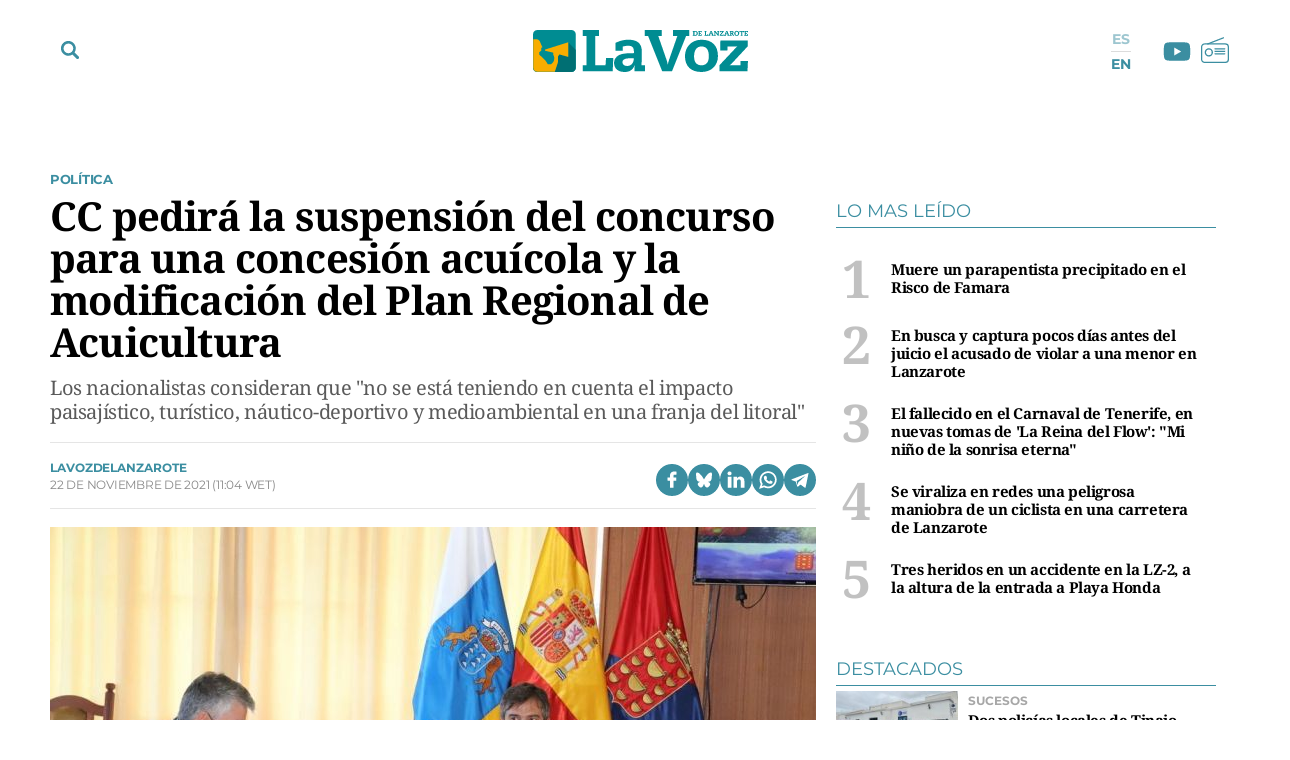

--- FILE ---
content_type: text/html; charset=UTF-8
request_url: https://www.lavozdelanzarote.com/actualidad/politica/cc-pedira-suspension-concurso-concesion-acuicola-modificacion-plan-regional-acuicultura_208732_102.html
body_size: 56275
content:
	
	
<!DOCTYPE html>

<html lang="es">

<head>
	<meta charset="utf-8"/>
		    <meta name="robots" content="index, follow, max-snippet:-1, max-image-preview:large, max-video-preview:-1">
    
		    		    <title>CC pedirá la suspensión del concurso</title>
		    <meta name="description" content="Los nacionalistas consideran que &quot;no se está teniendo en cuenta el impacto paisajístico, turístico"/>
		    <link rel="canonical" href="https://www.lavozdelanzarote.com/actualidad/politica/cc-pedira-suspension-concurso-concesion-acuicola-modificacion-plan-regional-acuicultura_208732_102.html" />
				<meta property="og:title" content="CC pedirá la suspensión del concurso para una concesión acuícola y la modificación del Plan Regional de Acuicultura"/>
		<meta property="og:url" content="https://www.lavozdelanzarote.com/actualidad/politica/cc-pedira-suspension-concurso-concesion-acuicola-modificacion-plan-regional-acuicultura_208732_102.html"/>
		<meta property="og:description" content="Los nacionalistas consideran que &quot;no se está teniendo en cuenta el impacto paisajístico, turístico, náutico-deportivo y medioambiental en una franja del litoral&quot;"/>
		<meta property="og:image" content="https://www.lavozdelanzarote.com/uploads/s1/22/81/22/6/los-consejeros-de-cc-en-el-cabildo-pedro-san-gines-y-david-de-la-hoz_12_1200x689.jpeg"/>
		    <meta property="og:type" content="article"/>
		<meta property="og:image:width" content="1200"/>
        <meta property="og:image:height" content="689"/>
		
	<meta property="og:site_name" content="La Voz de Lanzarote"/>
    <meta property="fb:pages" content="211923352204547" />
    <meta name="google-site-verification" content="2A2UuifsngajPWhieGC-dkkRzmB4Hoy_M082ualOOO0" />

                
    <meta property="article:published_time" content="2021-11-22T11:04:40+00:00" />
    <meta property="article:modified_time" content="2021-11-22T11:04:40+00:00" />
    <meta property="last-modified" content="2021-11-22T11:04:40+00:00" />
    	
	    	<meta name="twitter:card" content="summary_large_image"/>
    	<meta name="twitter:url" content="https://www.lavozdelanzarote.com/actualidad/politica/cc-pedira-suspension-concurso-concesion-acuicola-modificacion-plan-regional-acuicultura_208732_102.html"/>
    	<meta name="twitter:title" content="CC pedirá la suspensión del concurso para una concesión acuícola y la modificación del Plan Regional de Acuicultura - La Voz de Lanzarote"/>
    	<meta name="twitter:description" content="Los nacionalistas consideran que &quot;no se está teniendo en cuenta el impacto paisajístico, turístico, náutico-deportivo y medioambiental en una franja del litoral&quot;"/>
    	<meta name="twitter:image:src" content="https://www.lavozdelanzarote.com/uploads/s1/22/81/22/6/los-consejeros-de-cc-en-el-cabildo-pedro-san-gines-y-david-de-la-hoz_12_1200x689.jpeg"/>
		
        
                
        
            <link rel="preload" href="https://www.lavozdelanzarote.com/uploads/s1/21/23/55/6/los-consejeros-de-cc-en-el-cabildo-pedro-san-gines-y-david-de-la-hoz_3_400x229.jpeg" as="image" media="(max-width:767px)">
            <link rel="preload" href="https://www.lavozdelanzarote.com/uploads/s1/21/23/55/5/los-consejeros-de-cc-en-el-cabildo-pedro-san-gines-y-david-de-la-hoz_1_766x440.jpeg" as="image" media="(min-width:768px)">
    
            
	<link rel="preload" href="https://www.lavozdelanzarote.com/uploads/static/lavozdelanzarote/fonts/noto-serif-bold.woff2" as="font" type="font/woff2" fetchpriority="high" crossorigin>
    <link rel="preload" href="https://www.lavozdelanzarote.com/uploads/static/lavozdelanzarote/fonts/montserrat-regular.woff2" as="font" type="font/woff2" fetchpriority="high" crossorigin>
    <link rel="preload" href="https://www.lavozdelanzarote.com/uploads/static/lavozdelanzarote/fonts/noto-serif-regular.woff2" as="font" type="font/woff2" fetchpriority="high" crossorigin>
    

	<link rel="shortcut icon" href="/favicon.ico"/>
	<link rel="apple-touch-icon" sizes="72x72" href="https://www.lavozdelanzarote.com/uploads/static/lavozdelanzarote/logos/apple-touch-icon-72x72.png?v1"/>
	<link rel="apple-touch-icon" sizes="114x114" href="https://www.lavozdelanzarote.com/uploads/static/lavozdelanzarote/logos/apple-touch-icon-114x114.png?v1"/>
	<link rel="apple-touch-icon-precomposed" sizes="72x72" href="https://www.lavozdelanzarote.com/uploads/static/lavozdelanzarote/logos/apple-touch-icon-72x72.png?v1"/>
	<link rel="apple-touch-icon-precomposed" sizes="144x144" href="https://www.lavozdelanzarote.com/uploads/static/lavozdelanzarote/logos/apple-touch-icon-114x114.png?v1"/>

	<meta name="viewport" content="width=device-width, initial-scale=1.0" />
	
	    
    <!-- Alternate -->
            <link rel="alternate" hreflang="en" href="https://www.lavozdelanzarote.com/en/news/politics/cc-will-request-the-suspension-of-the-tender-for-an-aquaculture-concession-and-the-modification-of-the-regional-aquaculture-plan_208732_102.html"/>
            <link rel="alternate" hreflang="es" href="https://www.lavozdelanzarote.com/actualidad/politica/cc-pedira-suspension-concurso-concesion-acuicola-modificacion-plan-regional-acuicultura_208732_102.html"/>
        <!-- /Alternate -->

        
    <!-- RSS -->
            <link rel="alternate" type="application/rss+xml" title="RSS lavozdelanzarote" href="https://www.lavozdelanzarote.com/uploads/feeds/feed_lavozdelanzarote_es.xml"/>
            <link rel="alternate" type="application/rss+xml" title="RSS lavozdelanzarote" href="https://www.lavozdelanzarote.com/uploads/feeds/feed_lavozdelanzarote_en.xml"/>
        <!-- /RSS -->

	
	            <style>/*! normalize.css v8.0.1 | MIT License | github.com/necolas/normalize.css */html{-webkit-text-size-adjust:100%}a{background-color:transparent}b,strong{font-weight:bolder}code,kbd,samp{font-family:monospace,monospace;font-size:1em}small{font-size:80%}img{border-style:none}button,input,optgroup,select,textarea{font-family:inherit;font-size:100%;line-height:1.15;margin:0}button,input{overflow:visible}button,select{text-transform:none}[type=button],[type=reset],[type=submit],button{-webkit-appearance:button}[type=button]::-moz-focus-inner,[type=reset]::-moz-focus-inner,[type=submit]::-moz-focus-inner,button::-moz-focus-inner{border-style:none;padding:0}[type=button]:-moz-focusring,[type=reset]:-moz-focusring,[type=submit]:-moz-focusring,button:-moz-focusring{outline:1px dotted ButtonText}textarea{overflow:auto}[type=checkbox],[type=radio]{box-sizing:border-box;padding:0}[type=number]::-webkit-inner-spin-button,[type=number]::-webkit-outer-spin-button{height:auto}[type=search]{-webkit-appearance:textfield;outline-offset:-2px}[type=search]::-webkit-search-decoration{-webkit-appearance:none}details{display:block}summary{display:list-item}*{box-sizing:border-box;-moz-box-sizing:border-box;-webkit-box-sizing:border-box}picture{display:block}:focus{outline:none}input[type=submit]{border:0}input[type=submit]:hover{cursor:pointer}a,abbr,acronym,address,applet,article,aside,audio,b,big,blockquote,body,canvas,caption,center,cite,code,dd,del,details,dfn,div,dl,dt,em,embed,fieldset,figcaption,figure,footer,form,h1,h2,h3,h4,h5,h6,header,hgroup,html,i,iframe,img,ins,kbd,label,legend,li,mark,menu,nav,object,ol,output,p,pre,q,ruby,s,samp,section,small,span,strike,strong,sub,summary,sup,table,tbody,td,tfoot,th,thead,time,tr,tt,u,ul,var,video{margin:0;padding:0;border:0;font-size:100%;font:inherit;vertical-align:baseline}article,aside,details,figcaption,figure,footer,header,hgroup,menu,nav,section{display:block}body{line-height:1}ol,ul{list-style:none}blockquote,q{quotes:none}blockquote:after,blockquote:before,q:after,q:before{content:"";content:none}table{border-collapse:collapse;border-spacing:0}@font-face{font-family:Montserrat;font-display:swap;font-weight:400;src:url(/uploads/static/lavozdelanzarote/dist/fonts/montserrat-regular.woff2) format("woff2")}@font-face{font-family:Montserrat;font-display:swap;font-weight:600;src:url(/uploads/static/lavozdelanzarote/dist/fonts/montserrat-semibold.woff2) format("woff2")}@font-face{font-family:Montserrat;font-display:swap;font-weight:700;src:url(/uploads/static/lavozdelanzarote/dist/fonts/montserrat-bold.woff2) format("woff2")}@font-face{font-family:Montserrat;font-display:swap;font-weight:800;src:url(/uploads/static/lavozdelanzarote/dist/fonts/montserrat-extrabold.woff2) format("woff2")}@font-face{font-family:Noto Serif;font-display:swap;font-weight:400;src:url(/uploads/static/lavozdelanzarote/dist/fonts/noto-serif-regular.woff2) format("woff2")}@font-face{font-family:Noto Serif;font-display:swap;font-weight:700;src:url(/uploads/static/lavozdelanzarote/dist/fonts/noto-serif-bold.woff2) format("woff2")}body{overflow-x:hidden;font-family:Noto Serif,Times New Roman,serif}a{text-decoration:none;font-family:inherit;font-size:inherit;color:inherit}img{display:block}h1,h2,h3,h4,h5,h6,input,label,p,textarea{font-family:Noto Serif,Times New Roman,serif}strong{font-weight:700}/*!* Bootstrap v3.3.6 (http://getbootstrap.com) * Copyright 2011-2015 Twitter, Inc. * Licensed under MIT (https://github.com/twbs/bootstrap/blob/master/LICENSE)*/.container{margin-right:auto;margin-left:auto;padding-left:10px;padding-right:10px}.container:after,.container:before{content:" ";display:table}.container:after{clear:both}.row{margin-left:-10px;margin-right:-10px}.row:after,.row:before{content:" ";display:table}.row:after{clear:both}.col-lg-1,.col-lg-2,.col-lg-3,.col-lg-4,.col-lg-5,.col-lg-6,.col-lg-7,.col-lg-8,.col-lg-9,.col-lg-10,.col-lg-11,.col-lg-12,.col-md-1,.col-md-2,.col-md-3,.col-md-4,.col-md-5,.col-md-6,.col-md-7,.col-md-8,.col-md-9,.col-md-10,.col-md-11,.col-md-12,.col-sm-1,.col-sm-2,.col-sm-3,.col-sm-4,.col-sm-5,.col-sm-6,.col-sm-7,.col-sm-8,.col-sm-9,.col-sm-10,.col-sm-11,.col-sm-12,.col-xs-1,.col-xs-2,.col-xs-3,.col-xs-4,.col-xs-5,.col-xs-6,.col-xs-7,.col-xs-8,.col-xs-9,.col-xs-10,.col-xs-11,.col-xs-12{position:relative;min-height:1px;padding-left:10px;padding-right:10px;box-sizing:border-box}.col-xs-1,.col-xs-2,.col-xs-3,.col-xs-4,.col-xs-5,.col-xs-6,.col-xs-7,.col-xs-8,.col-xs-9,.col-xs-10,.col-xs-11,.col-xs-12{float:left}.col-xs-1{width:8.33333%}.col-xs-2{width:16.66667%}.col-xs-3{width:25%}.col-xs-4{width:33.33333%}.col-xs-5{width:41.66667%}.col-xs-6{width:50%}.col-xs-7{width:58.33333%}.col-xs-8{width:66.66667%}.col-xs-9{width:75%}.col-xs-10{width:83.33333%}.col-xs-11{width:91.66667%}.col-xs-12{width:100%}.row-flex div[class*=col-lg-].sticky-col div:last-child,.row-flex div[class*=col-lg-]:last-child div:last-child{position:sticky;top:5rem}.row-flex div[class*=col-lg-].sticky-col .ssm_adunit_container[class*=aU-]:last-child,.row-flex div[class*=col-lg-]:last-child .ssm_adunit_container[class*=aU-]:last-child{margin-top:60px!important;margin-bottom:20px}.o-gridcolumn__wrapper{position:relative;width:1180px;max-width:calc(100% - 20px);margin:0 auto;padding:13px 0 20px}.o-gridcolumn__wrapper-fluid,.o-gridcolumn__wrapper-full{width:100%;margin-inline:auto}.o-gridcolumn__wrapper-fluid{width:100%;padding-inline:10px}.o-gridcolumn__wrapper-full{width:100%;padding:13px 0 20px}.o-gridcolumn__heading{margin-bottom:23px;padding-bottom:15px;display:flex;flex-direction:row;justify-content:space-between;border:solid rgba(59,142,161,.2);border-width:0 0 .0625rem}.o-gridcolumn__heading-title{margin:0;font-family:Noto Serif,Times New Roman,serif;font-size:1.875rem;line-height:36px;color:#3b8ea1;font-weight:700}.o-gridcolumn__heading-title a:active,.o-gridcolumn__heading-title a:link,.o-gridcolumn__heading-title a:visited{color:#3b8ea1}.o-gridcolumn__heading-titlelink{display:flex;overflow:hidden;align-items:center}.o-gridcolumn__heading-sponsor{margin:0;display:flex;align-items:center}.o-gridcolumn__heading-sponsor-text{margin-right:7px;font-family:Montserrat,Helvetica,sans-serif;font-size:.75rem;line-height:1.375rem;color:#848484;font-weight:400}.o-gridcolumn__inner.has-1box,.o-gridcolumn__row.has-1box{grid-template-columns:repeat(1,1fr);grid-template-rows:auto}.o-gridcolumn__inner.has-2box,.o-gridcolumn__row.has-2box{grid-template-columns:repeat(2,1fr);grid-template-rows:auto}.o-gridcolumn__inner.has-3box,.o-gridcolumn__row.has-3box{grid-template-columns:repeat(3,1fr);grid-template-rows:auto}.o-gridcolumn__inner.has-4box,.o-gridcolumn__row.has-4box{grid-template-columns:repeat(4,1fr);grid-template-rows:auto}.o-gridcolumn__inner.has-1box,.o-gridcolumn__inner.has-2box,.o-gridcolumn__inner.has-3box,.o-gridcolumn__inner.has-4box,.o-gridcolumn__row.has-1box,.o-gridcolumn__row.has-2box,.o-gridcolumn__row.has-3box,.o-gridcolumn__row.has-4box{display:grid;grid-column-gap:29px;grid-row-gap:24px}.o-gridcolumn__item,.o-gridcolumn__subitem{position:relative}.o-gridcolumn__item-2cols,.o-gridcolumn__item-2cols-2rows,.o-gridcolumn__subitem-2cols,.o-gridcolumn__subitem-2cols-2rows{grid-column:span 2}.o-gridcolumn__item-3cols,.o-gridcolumn__subitem-3cols{grid-column:span 3}.o-gridcolumn__item-2rows,.o-gridcolumn__subitem-2rows{grid-row:span 2}.o-gridcolumn__item-3rows,.o-gridcolumn__subitem-3rows{grid-row:span 3}.o-gridcolumn__item-2cols-2rows,.o-gridcolumn__subitem-2cols-2rows{grid-row:span 2}.o-gridcolumn--highlighter{background-color:#222;margin:16px 0}.o-gridcolumn--highlighter .o-gridcolumn__wrapper{padding:54px 0 57px}.o-gridcolumn--highlighter .o-gridcolumn__heading .o-gridcolumn__title a:active,.o-gridcolumn--highlighter .o-gridcolumn__heading .o-gridcolumn__title a:link,.o-gridcolumn--highlighter .o-gridcolumn__heading .o-gridcolumn__title a:visited{color:#fff}.o-gridcolumn--6small-1banner .o-gridcolumn__row{grid-row-gap:15px}.o-gridcolumn--1big-3medium{background-color:#fff8f7}.o-gridcolumn--1big-3medium .o-gridcolumn__inner.has-1box{grid-row-gap:26px}.o-gridcolumn--1big-3medium .c-articles__title{font-size:1.625rem;line-height:1.875rem}.o-gridcolumn--1big-3medium .c-articles--imgleft .c-articles__wrapper{padding:0 0 26px}.o-gridcolumn--1big-3medium .c-articles--imgleft .c-articles__title{margin-top:4px;font-size:1.25rem;line-height:1.5rem}.o-gridcolumn--1big-3medium .c-articles--imgleft .c-articles__figure{max-width:184px}.o-gridcolumn--1big-3medium .c-articles--imgleft .c-articles__text{width:calc(100% - 205px);margin-left:21px}.o-gridcolumn .c-banner,.o-gridcolumn [class*=ssm_adunit]{position:sticky;top:120px;margin:0 auto;box-sizing:content-box;padding:0}.breaking-news{display:block;height:35px;margin:0 auto 15px;padding:10px;font-family:Montserrat,Helvetica,sans-serif;text-align:center;font-size:15px;letter-spacing:-.02em;font-weight:700;background-color:#daeaed}.breaking-news span{display:inline-block;margin-right:5px;color:#3b8ea1;font-size:0;font-weight:700;animation:a 1.5s infinite}.breaking-news span:before{content:"";display:inline-block;width:8px;height:8px;margin:0 0 8px;border-radius:100%;background:#3b8ea1;vertical-align:middle;animation:a 1.5s infinite}.c-specific-cta{margin:25px 0 0 10px;text-align:center}.c-specific-cta__link{display:inline-block;padding:14px 20px;color:#fff;background:#3b8ea1;border-radius:4px;transition:all .15s ease-in-out}.c-specific-cta__link:hover{opacity:.8;transition:all .15s ease-in-out}.c-mainheader{position:fixed;top:0;right:0;left:0;z-index:101;padding-top:18px}.cs-vce .c-mainheader{position:static;top:auto;right:auto;left:auto}.c-mainheader__container{position:relative;max-width:1200px;margin:0 auto;background:#fff}.is-reduced .c-mainheader__container{background:#3b8ea1}.c-mainheader__extra-logo{position:absolute;left:73%;top:12px}.is-reduced .c-mainheader__extra-logo{display:none}.c-mainheader__options{position:absolute;display:flex;align-items:center}.c-mainheader__options.is-left-options{top:8px}.c-mainheader__options.is-right-options{top:5px}.c-mainheader__menu-btn{width:33px;height:33px;border-radius:100%;display:flex;align-items:center;justify-content:center;line-height:0}.c-mainheader__menu-btn svg{width:18px;fill:#3b8ea1}.c-mainheader__menu-btn-bar1,.c-mainheader__menu-btn-bar2,.c-mainheader__menu-btn-bar3,.c-mainheader__menu-btn:hover{transition:all .15s ease-in-out}.c-mainheader__menu-btn:hover{text-decoration:none;opacity:1;cursor:pointer}.c-mainheader__menu-btn:hover svg{fill:#3b8ea1;transition:all .15s ease-in-out}.c-mainheader__menu-btn.is-active .c-mainheader__menu-btn-bar1{transform:rotate(-45deg) translateY(0) translateX(1px);transition:all .15s ease-in-out}.c-mainheader__menu-btn.is-active .c-mainheader__menu-btn-bar2{opacity:0;transition:all .15s ease-in-out}.c-mainheader__menu-btn.is-active .c-mainheader__menu-btn-bar3{transform:rotate(45deg) translateY(0) translateX(0);transition:all .15s ease-in-out}.c-mainheader__search-btn{width:33px;height:33px;line-height:0;display:flex;align-items:center;justify-content:center}.c-mainheader__search-btn svg{width:18px;fill:#3b8ea1}.c-mainheader__search-btn:hover{text-decoration:none;opacity:.7;transition:all .15s ease-in-out;cursor:pointer}.c-mainheader__logo{text-align:center;overflow:hidden}.c-mainheader__logo-extra{display:inline-flex;margin-left:35px;width:107px}.c-mainheader__logo-extra img{max-height:100%;max-width:100%}.c-mainheader__social .c-mainsocial__item{display:inline-block;margin:0 5px;vertical-align:middle}.c-mainheader__social .c-mainsocial__item.is-facebook,.c-mainheader__social .c-mainsocial__item.is-instagram,.c-mainheader__social .c-mainsocial__item.is-twitter{display:none}.c-mainheader__social .c-mainsocial__item.is-facebook .c-mainsocial__img{width:8px;fill:#3b8ea1}.c-mainheader__social .c-mainsocial__item.is-twitter .c-mainsocial__img{width:16px;fill:#3b8ea1}.c-mainheader__social .c-mainsocial__item.is-youtube .c-mainsocial__img{width:22px;fill:#3b8ea1;vertical-align:bottom}.c-mainheader__social .c-mainsocial__item.is-instagram .c-mainsocial__img{width:15px;fill:#3b8ea1}.c-mainheader__social .c-mainsocial__item.is-mail .c-mainsocial__img{width:18px;fill:#3b8ea1}.c-mainheader__social .c-mainsocial__item.is-rss .c-mainsocial__img{width:13px;fill:#3b8ea1}.c-mainheader__social .c-mainsocial__link{display:inline-block}.c-mainheader__social .c-mainsocial__img{width:15px;fill:#5a5a5a;transition:all .15s ease-in-out}.c-mainheader__social .c-mainsocial__img:hover{fill:#a7a7a7;transition:all .15s ease-in-out}.c-mainheader__social.c-mainheader__social--menu{display:none}.c-mainheader__extraitems{margin-left:5px}.c-mainheader__btnradio{position:relative;display:block;bottom:2px;width:23px;height:23px;background-image:url(/uploads/static/lavozdelanzarote/dist/img/icon-radio.svg);background-position:50%;background-size:100%;background-repeat:no-repeat;cursor:pointer;transition:all .15s ease-in-out}.c-mainheader__btnradio:hover{transition:all .15s ease-in-out}.c-mainheader__btnradio svg{fill:#3b8ea1}.c-mainheader__user-btn{width:40px;height:40px;border:1px solid #fff;border-radius:100%;text-align:center;line-height:50px}.c-mainheader__user-btn svg{width:24px;fill:#fff}.c-mainheader__user-btn:hover{text-decoration:none;opacity:.7;transition:all .15s ease-in-out;cursor:pointer}.c-mainheader__links{margin:0 10px 0 0;padding:0;list-style:none;font-size:11px;line-height:13px;letter-spacing:-.22px;text-transform:uppercase}.c-mainheader__links li{display:inline-block;vertical-align:middle}.c-mainheader__login{margin-right:14px}.c-mainheader__login a{color:#000}.c-mainheader__login a:hover{text-decoration:none;opacity:.7}.c-mainheader__login svg{margin:-3px 2px 0 0;width:12px;fill:#000;vertical-align:middle}.c-mainheader__register a{color:#000}.c-mainheader__register a:hover{text-decoration:none;opacity:.7}.c-mainheader__register svg{margin:-4px 2px 0 0;width:11px;fill:#000;vertical-align:middle}.c-mainheader__menu{font-family:Montserrat,Helvetica,sans-serif}.c-mainheader__nav{position:relative;height:100%;width:99%}.c-mainheader__list{display:flex;width:100%;justify-content:space-between;position:relative;margin:0 auto;padding:0;list-style:none}.c-mainheader__item{position:relative;flex-grow:1}.c-mainheader__item-link{display:block;margin:0 0 0 8px;padding:11px 0;font-size:14px;font-weight:700;border-radius:6px;color:#fff;text-transform:uppercase;text-align:center;background-color:#3b8ea1;transition:all .15s ease-in-out}.c-mainheader__item-link:hover{text-decoration:none;opacity:.6;transition:all .15s ease-in-out}.c-mainheader__item:first-child .c-mainheader__item-link,.c-mainheader__item:nth-child(3) .c-mainheader__item-link{position:relative;padding-right:12px}.c-mainheader__item:first-child .c-mainheader__item-link:after,.c-mainheader__item:nth-child(3) .c-mainheader__item-link:after{content:"";display:block;width:12px;height:5px;position:absolute;top:16px;right:12px;background-image:url(/uploads/static/lavozdelanzarote/dist/img/icon-dropdown-white.svg);background-position:50%;background-repeat:no-repeat;background-size:100%}.c-mainheader--english .c-mainheader__item:first-child .c-mainheader__item-link:after,.c-mainheader--english .c-mainheader__item:nth-child(3) .c-mainheader__item-link:after{display:none}.c-mainheader__item.is-special a{background:#f9b102}.c-mainheader__item.is-ekonomus>a{background:#ff7661}.c-mainheader__item.is-ekonomus .c-mainheader__subitem{border-top:1px solid #ff7661}.c-mainheader__item.is-ekonomus .c-mainheader__subitem>a{color:#ff7661;border-left:1px solid #ff7661;border-right:1px solid #ff7661}.c-mainheader__item.is-ekonomus .c-mainheader__subitem:last-child{border-bottom:1px solid #ff7661}.c-mainheader__item.has-drowpdown>a{position:relative;padding-right:12px}.c-mainheader__item.has-drowpdown>a:after{content:"";display:block;width:12px;height:5px;position:absolute;top:16px;right:12px;background-image:url(/uploads/static/lavozdelanzarote/dist/img/icon-dropdown-white.svg);background-position:50%;background-repeat:no-repeat;background-size:100%}.c-mainheader__sublist{display:none;position:absolute;top:100%;left:8px;right:0;padding-top:5px}.c-mainheader__subitem:first-child{border-top:1px solid #3b8ea1}.c-mainheader__subitem:last-child{border-bottom:1px solid #3b8ea1}.c-mainheader__subitem-link{display:block;padding:8px 10px;color:#3b8ea1;font-size:14px;border-left:1px solid #3b8ea1;border-right:1px solid #3b8ea1;background:#fff}.c-mainheader__subitem+.c-mainheader__subitem{border-top:1px solid #ebebeb}.c-mainheader__list--expanded{display:block;height:100%;padding-top:30px;padding-bottom:30px}.c-mainheader__list--expanded .c-mainheader__menu{display:block}.c-mainheader__list--expanded .c-mainheader__item a{font-size:32px;line-height:1.4em;letter-spacing:-.64px;font-weight:300}.c-mainheader__list--expanded .is-hidefromhere{display:none}.c-mainheader__list--expanded .is-hidefromhere~.c-mainheader__item{display:block}.c-mainheader__close-nav{position:fixed;top:126px;right:calc(50% - 466px);width:30px;height:30px;background-image:url(/uploads/static/lavozdelanzarote/dist/img/icon-close.svg);background-position:50%;background-repeat:no-repeat;background-size:100%;z-index:1;cursor:pointer}.cs-vce .c-mainheader__close-nav{display:none}.c-mainheader.is-reduced{background-color:#3b8ea1;height:72px;padding-top:0}.c-mainheader.is-reduced .c-mainheader__menu-btn svg,.c-mainheader.is-reduced .c-mainheader__search-btn svg,.c-mainheader.is-reduced .c-mainheader__social{fill:#fff}.c-mainheader.is-reduced .c-mainheader__btnradio{position:relative;display:block;bottom:2px;width:23px;height:23px;background-image:url(/uploads/static/lavozdelanzarote/dist/img/icon-radio-white.svg);background-position:50%;background-size:100%;background-repeat:no-repeat;cursor:pointer;transition:all .15s ease-in-out}.c-mainheader.is-reduced .c-mainheader__btnradio:hover{transition:all .15s ease-in-out}.c-mainheader.is-reduced .c-mainheader__btnradio svg{fill:#fff;stroke:#fff}.c-mainheader.is-reduced .c-mainlogo{background-color:#3b8ea1;height:72px}.c-mainheader.is-reduced .c-mainlogo__link{background-image:url(/uploads/static/lavozdelanzarote/dist/img/logo-main-white.svg);background-position:50%;background-size:140px;background-repeat:no-repeat}.c-mainheader.is-reduced .searchform{top:72px}.c-mainheader.is-reduced .c-mainheader__social .c-mainsocial__item .c-mainsocial__img{fill:#fff}.c-mainheader--english{padding:30px 0;background-color:#006f73}.c-mainheader--english .c-mainheader__container{width:1200px;max-width:calc(100% - 20px);background-color:transparent;display:flex;align-items:center;gap:0 66px}.c-mainheader--english .c-mainheader__search-btn{display:none}.c-mainheader--english .c-mainheader__nav{width:100%}.c-mainheader--english .c-mainheader__list{gap:4px 14px}.c-mainheader--english .c-mainheader__item{flex:0 0 auto}.c-mainheader--english .c-mainheader__item:first-child .c-mainheader__item-link,.c-mainheader--english .c-mainheader__item:nth-child(3) .c-mainheader__item-link{padding:12px 7px}.c-mainheader--english .c-mainheader__menu:before{display:none}.c-mainheader--english .c-mainheader__item-link{width:100%;margin:0 auto;padding:12px 7px;background-color:transparent;text-transform:inherit;font-size:13px;line-height:14px;font-weight:600}.c-mainheader--english .c-mainheader__menu-btn{z-index:1;display:none}.c-mainheader--english.is-reduced{height:56px;padding:0;background-color:#006f73;border-bottom:1px solid #eaeaea}.c-mainheader--english.is-reduced .c-mainheader__logo{width:100%;margin:0 auto;position:absolute;top:8px}.c-mainheader--english.is-reduced .c-mainheader__logo .c-mainlogo{background:none}.c-mainheader--english.is-reduced .c-mainheader__logo .c-mainlogo__link{width:auto;margin:0 auto;background:none;position:relative;left:0;transform:inherit}.c-mainheader--english.is-reduced .c-mainheader__menu-btn{display:block}.c-mainheader--english.is-reduced .c-mainheader__nav{width:auto;height:100%;position:fixed;top:56px;left:0;right:0;bottom:0;background-color:rgba(0,111,115,.95);overflow:auto;padding-bottom:56px}.c-mainheader--english.is-reduced .c-mainheader__list{width:1200px;max-width:calc(100% - 20px);margin:0 auto;padding:37px 0 22px;flex-direction:column;border-top:none}.c-mainheader--english.is-reduced .c-mainheader__item-link{font-size:22px;line-height:1.2em}.c-mainheader--english.is-reduced .c-mainheader__options.is-left-options{top:6px}.c-mainlogo{padding:3px 0 12px;font-size:0;line-height:0;text-align:center;background-color:#fff;margin-bottom:1px}.c-mainlogo__link{display:inline-flex;width:298px;height:60px;background-image:url(/uploads/static/lavozdelanzarote/dist/img/logo-main.svg);background-position:50%;background-size:215px;background-repeat:no-repeat}.c-mainlogo__logo-extra-link{display:inline-flex;width:100%;height:60px;margin-bottom:15px;background-image:url(/uploads/static/lavozdelanzarote/dist/img/logo_cmanrique.svg);background-position:50%;background-size:38px;background-repeat:no-repeat}.c-mainlogo__img,.c-mainlogo img{width:0;height:0;margin:0}.c-mainlogo__txt{position:absolute;font-size:0}.c-mainlogo__image--white .st0{fill:#fff}.c-mainlogo__image--white .st1{fill-rule:evenodd;clip-rule:evenodd;fill:#d4e1e1}.c-mainlogo__image--white .st2{fill-rule:evenodd;clip-rule:evenodd;fill:#80c9cf}.c-mainlogo__image--white .st3{fill-rule:evenodd;clip-rule:evenodd;fill:#fff}.is-reduced .c-mainlogo--full{width:18.625rem;height:3.75rem}.is-reduced .c-mainlogo--full.is-desktop,.is-reduced .c-mainlogo--full.u-desktop{display:none}.is-reduced .c-mainlogo--full.is-mobile,.is-reduced .c-mainlogo--full.u-mobile{display:block}.c-mainheader--english .is-reduced .c-mainlogo--full{width:7.875rem;height:1.5625rem}.c-mainlogo--full .c-mainlogo__link{display:block;max-width:100%;width:100%;height:auto;background:none;line-height:0}.c-mainlogo--full .c-mainlogo__image{width:18.625rem;height:3.75rem}.c-mainheader--english .c-mainlogo--full .c-mainlogo__image{width:7.875rem;height:1.5625rem}.is-reduced .c-mainlogo--normal{width:6.875rem;height:2.3125rem}.is-reduced .c-mainlogo--normal.is-desktop,.is-reduced .c-mainlogo--normal.u-desktop{display:none}.is-reduced .c-mainlogo--normal.is-mobile,.is-reduced .c-mainlogo--normal.u-mobile{display:block;background-color:transparent;width:6.875rem;height:2.3125rem;margin:0 auto;padding:0}.c-mainheader--english .is-reduced .c-mainlogo--normal,.c-mainheader--english .is-reduced .c-mainlogo--normal.is-mobile,.c-mainheader--english .is-reduced .c-mainlogo--normal.u-mobile{width:6.875rem;height:2.5rem}.c-mainlogo--normal .c-mainlogo__link{display:block;margin:0 auto;max-width:100%;width:100%;height:auto;background:none;line-height:0}.c-mainlogo--normal .c-mainlogo__image{width:6.875rem;height:2.3125rem}.c-mainheader--english .c-mainlogo--normal .c-mainlogo__image{width:6.875rem;height:2.5rem}.searchform{position:fixed;top:152px;left:0;width:100%;height:calc(100% - 80px);background:#ededed}.c-mainheader--english .searchform{top:100px}.cs-vce .searchform{display:none}.searchform__wrapper{padding:4px 0 0;background:#bddae6}.searchform__form{position:relative;display:block;width:100%;max-width:1200px;margin:0 auto;padding:10px 21px;overflow:hidden}.searchform__form:after{content:"";display:block;clear:both}.searchform__input{width:100%;height:65px;padding:0 0 0 12px;background-color:#fff;border-width:0 0 1px;border-color:transparent;background:transparent;font-family:Noto Serif,Times New Roman,serif;font-weight:300;font-size:32px;line-height:1.4em;letter-spacing:-.64px;color:#a7a7a7;border-bottom:1px solid #a7a7a7}.searchform__input::placeholder{color:#a7a7a7}.searchform__input:-ms-input-placeholder{color:#fff}.searchform__input:focus{outline:none}.searchform__submit{display:none}.searchform__close{position:absolute;top:18px;right:19px;width:30px;height:30px;background-image:url(/uploads/static/lavozdelanzarote/dist/img/icon-close-gray.svg);background-position:50%;background-size:no-repeat;background-repeat:no-repeat;background-size:100%;cursor:pointer;fill:#3b8ea1}.searchform__close,.searchform__close:hover{transition:all .15s ease-in-out}.is-amp .mainlogo_link{display:block;width:110px;height:22px;margin:13px auto 0}.is-amp .c-mainheader__options{position:fixed;top:8px;left:5px}.is-amp .c-mainheader__menu-btn{position:static;height:32px;margin-right:10px;line-height:36px}.amp-sidebar{background-color:#3b8ea1}.amp-sidebar__menu{padding-top:50px}.amp-sidebar__close{position:fixed;top:15px;right:15px;width:21px;height:21px}.amp-sidebar{width:100%}.amp-sidebar nav{width:100%;margin-top:50px}.amp-sidebar nav ul{margin:0;padding:0;list-style:none;border-top:1px solid hsla(0,0%,100%,.4)}.amp-sidebar nav ul li{border-bottom:1px solid hsla(0,0%,100%,.4)}.amp-sidebar nav ul li a{display:block;padding:12px 10px;font-family:Montserrat,Helvetica,sans-serif;font-size:14px;color:#fff;font-weight:700;letter-spacing:0;line-height:.938em;text-transform:uppercase}.amp-sidebar__item.is-special{background:#f9b102}.amp-sidebar__item.is-ekonomus{background:#ff7661}.c-lang-selector{width:100%}.c-lang-selector__list{display:flex;flex-direction:column;align-items:center;justify-content:center}.c-lang-selector__item{display:flex}.c-lang-selector__item+.c-lang-selector__item{border-top:1px solid #dcdcdc;margin-top:5px;padding-top:5px}.c-lang-selector__item.is-active{opacity:.5}.c-lang-selector__link{font-size:.875rem;color:#3b8ea1;margin:0;font-weight:700;font-family:Montserrat,Helvetica,sans-serif}.is-reduced .c-lang-selector__link{color:#fff}.c-mainsocial__item{display:inline-block;margin:0 5px;vertical-align:middle}.c-mainsocial__item.is-bluesky .c-mainsocial__img,.c-mainsocial__item.is-email .c-mainsocial__img,.c-mainsocial__item.is-facebook .c-mainsocial__img,.c-mainsocial__item.is-linkedin .c-mainsocial__img,.c-mainsocial__item.is-print .c-mainsocial__img,.c-mainsocial__item.is-telegram .c-mainsocial__img,.c-mainsocial__item.is-twitter .c-mainsocial__img,.c-mainsocial__item.is-whatsapp .c-mainsocial__img{width:18px;height:18px;fill:#3b8ea1;transition:all .15s ease-in-out}.c-mainsocial__item.is-bluesky.has-circle,.c-mainsocial__item.is-email.has-circle,.c-mainsocial__item.is-facebook.has-circle,.c-mainsocial__item.is-linkedin.has-circle,.c-mainsocial__item.is-print.has-circle,.c-mainsocial__item.is-telegram.has-circle,.c-mainsocial__item.is-twitter.has-circle,.c-mainsocial__item.is-whatsapp.has-circle{width:32px;height:32px;border-radius:16px;-moz-border-radius:16px;background-color:transparent;border:1px solid #eaedef}.c-mainsocial__item.is-bluesky.has-circle .c-mainsocial__img,.c-mainsocial__item.is-email.has-circle .c-mainsocial__img,.c-mainsocial__item.is-facebook.has-circle .c-mainsocial__img,.c-mainsocial__item.is-linkedin.has-circle .c-mainsocial__img,.c-mainsocial__item.is-print.has-circle .c-mainsocial__img,.c-mainsocial__item.is-telegram.has-circle .c-mainsocial__img,.c-mainsocial__item.is-twitter.has-circle .c-mainsocial__img,.c-mainsocial__item.is-whatsapp.has-circle .c-mainsocial__img{width:18px;height:18px;transition:all .15s ease-in-out}.c-mainsocial__item.is-facebook.has-circle .c-mainsocial__img{fill:#32529f}.c-mainsocial__item.is-twitter.has-circle .c-mainsocial__img{fill:#000}.c-mainsocial__item.is-linkedin.has-circle .c-mainsocial__img{fill:#0077b5}.c-mainsocial__item.is-whatsapp.has-circle .c-mainsocial__img{fill:#25d366}.c-mainsocial__item.is-telegram.has-circle .c-mainsocial__img{fill:#08c}.c-mainsocial__item.is-email.has-circle .c-mainsocial__img,.c-mainsocial__item.is-print.has-circle .c-mainsocial__img{fill:#555}.c-mainsocial__img{width:15px;fill:#5a5a5a;transition:all .15s ease-in-out}.c-mainsocial__img:hover{fill:#a7a7a7}.c-banner{margin-bottom:20px;text-align:center}.c-banner iframe,.c-banner img{max-width:100%}.c-banner--300x80,.c-banner--300x100,.c-banner--300x250,.c-banner--300x300,.c-banner--300x600,.c-banner--320x480,.c-banner--330x100,.c-banner--330x480,.c-banner--720x240,.c-banner--970x250,.c-banner--980x250{position:relative}.c-banner--300x80 cs-ads,.c-banner--300x100 cs-ads,.c-banner--300x250 cs-ads,.c-banner--300x300 cs-ads,.c-banner--300x600 cs-ads,.c-banner--320x480 cs-ads,.c-banner--330x100 cs-ads,.c-banner--330x480 cs-ads,.c-banner--720x240 cs-ads,.c-banner--970x250 cs-ads,.c-banner--980x250 cs-ads{z-index:2;position:relative;display:block}.c-banner--300x80:before,.c-banner--300x100:before,.c-banner--300x250:before,.c-banner--300x300:before,.c-banner--300x600:before,.c-banner--320x480:before,.c-banner--330x100:before,.c-banner--330x480:before,.c-banner--720x240:before,.c-banner--970x250:before,.c-banner--980x250:before{display:block;margin-bottom:5px;position:absolute;top:15px;left:50%;z-index:-1;transform:translateX(-50%);font-family:Arial,Helvetica,sans-serif;font-size:10px;color:#999;text-align:center;content:"Publicitat"}html[lang=es] .c-banner--300x80:before,html[lang=es] .c-banner--300x100:before,html[lang=es] .c-banner--300x250:before,html[lang=es] .c-banner--300x300:before,html[lang=es] .c-banner--300x600:before,html[lang=es] .c-banner--320x480:before,html[lang=es] .c-banner--330x100:before,html[lang=es] .c-banner--330x480:before,html[lang=es] .c-banner--720x240:before,html[lang=es] .c-banner--970x250:before,html[lang=es] .c-banner--980x250:before{content:"Publicidad"}html[lang=en] .c-banner--300x80:before,html[lang=en] .c-banner--300x100:before,html[lang=en] .c-banner--300x250:before,html[lang=en] .c-banner--300x300:before,html[lang=en] .c-banner--300x600:before,html[lang=en] .c-banner--320x480:before,html[lang=en] .c-banner--330x100:before,html[lang=en] .c-banner--330x480:before,html[lang=en] .c-banner--720x240:before,html[lang=en] .c-banner--970x250:before,html[lang=en] .c-banner--980x250:before{content:"Advertisement"}.c-banner--980x250{height:15.625rem}.c-banner--970x250{max-width:75rem;height:15.625rem;margin:0 auto;border-color:#fff;border-style:solid;border-width:.625rem 1.375rem;box-sizing:content-box}.c-banner--720x240{height:15rem}.c-banner--320x480{height:30rem}.c-banner--330x100{height:6.25rem}.c-banner--330x480{height:30rem}.c-banner--300x80{height:5rem}.c-banner--300x100{height:6.25rem}.c-banner--300x250{height:15.625rem}.ekonomus .o-gridcolumn--4medium-1banner .c-banner--300x250{height:18.75rem}.c-banner--300x300{height:18.75rem}.c-banner--300x600{height:37.5rem}.article .row-content-article__right .c-banner--300x600,.c-banner--120x600{height:37.5rem}.c-banner--mobile{display:none}.c-banner img{max-width:100%;margin:0 auto;height:auto}.thematic.category-21 .c-banner{display:none}.ssm_adunit_container{margin-bottom:20px;text-align:center}body.no-scroll{overflow:hidden}body.cs-vce .c-banner{display:block;position:relative;max-width:1200px;margin:15px auto;min-height:40px;background:#eff9fa;border:1px solid #badbe0;border-radius:2px}body.cs-vce .c-banner:before{position:absolute;top:50%;transform:translatey(-50%);left:0;right:0;display:block;content:"Banner: " attr(data-banner-name);font-size:14px;color:#0096ac}body.cs-vce-hot .csl-inner{min-height:40px}.u-contpm{margin-left:10px}.u-pleft{padding-left:5px}.u-mlhome{margin-left:18px}.u-line{border-top:1px solid #eaedef}body{padding-top:170px}body.home-company{padding-top:72px}body.ekonomus{padding-top:71px}.row.row-content{max-width:1200px;margin:0 auto}.thematic .col-lg-4{margin-top:20px}.c-mainarticle__title{font-family:Noto Serif,Times New Roman,serif;font-weight:700;font-size:2.5rem;line-height:2.625rem;letter-spacing:-.02em;color:#000}.c-mainarticle__subtitle{margin-top:.8125rem;font-family:Noto Serif,Times New Roman,serif;font-size:1.25rem;line-height:1.2em;letter-spacing:-.02em;font-weight:500;color:#5a5a5a}.c-mainarticle__category,.c-mainarticle__catlink{font-family:Montserrat,Helvetica,sans-serif;font-weight:700;font-size:13px;line-height:1.3em;letter-spacing:-.02em;color:#3b8ea1;text-transform:uppercase}.c-mainarticle__info{position:relative;display:flex;flex-direction:column;align-items:flex-start;justify-content:center;gap:5px;margin:18px 0;padding:14px 0 16px;border-top:1px solid #e5e5e5;border-bottom:1px solid #e5e5e5}.c-mainarticle__author{display:block;margin-right:5px;font-size:17px;line-height:1em;letter-spacing:-.24px;color:#888;text-transform:uppercase;width:100%}.c-mainarticle__author-fig{display:inline-block;width:60px;margin:0 7px 0 0;border:4px solid #3b8ea1;border-radius:50%;overflow:hidden}.c-mainarticle__author-name a{font-family:Montserrat,Helvetica,sans-serif;font-size:12px;line-height:1.2em;font-weight:700;letter-spacing:-.1px;color:#3b8ea1;text-transform:uppercase;margin-top:auto}.c-mainarticle__author-position{display:none;font-size:12px;line-height:1.5em;font-weight:600;font-family:Montserrat,Helvetica,sans-serif;text-transform:uppercase}.c-mainarticle__author-fig{width:120px;height:120px;float:left;padding:0;margin:0 13px 0 0}.c-mainarticle__author-fig picture{aspect-ratio:1/1}.c-mainarticle__author-img{width:100%;max-width:100%;height:100%;object-fit:cover;object-position:center}.c-mainarticle__photographer{width:100%;display:flex;gap:5px;font-family:Montserrat,Helvetica,sans-serif;font-size:12px;line-height:1.2em;font-weight:500;letter-spacing:-.1px;color:#777;text-transform:capitalize}.c-mainarticle__date{width:100%;padding-top:3px;display:flex;flex-wrap:wrap;align-self:center;gap:2px 5px;font-size:17px;line-height:1em;letter-spacing:-.24px;color:#888}.c-mainarticle__time{display:inline-block;margin:0;padding:0;font-size:12px;line-height:1.2em;font-weight:400;font-family:Montserrat,Helvetica,sans-serif;text-transform:uppercase}.c-mainarticle__time--updated:before{content:"|";display:inline-block;margin-left:7px;margin-right:10px}.c-mainarticle__share.is-top-position{margin-top:5px}.c-mainarticle__share.is-top-position .c-mainsocial__list{display:flex;align-items:center;justify-content:center;flex-direction:row}.c-mainarticle__share.is-top-position .c-mainsocial__item{background-color:#3b8ea1;display:flex;align-items:center;justify-content:center}.c-mainarticle__share.is-top-position .c-mainsocial__img,.c-mainarticle__share.is-top-position .c-mainsocial svg{width:1.25rem;height:1.25rem;fill:#fff}.c-mainarticle__main-media{margin-bottom:10px}.c-mainarticle__fig{margin:0;padding:0}.c-mainarticle__fig picture{position:relative;padding-bottom:57.2%;overflow:hidden}.c-mainarticle__fig picture img{width:100%;max-width:100%;position:absolute;aspect-ratio:1.73913}.c-mainarticle__body .c-mainarticle__fig picture{padding-bottom:inherit}.c-mainarticle__body .c-mainarticle__fig picture img{position:relative}.c-mainarticle__fig.is-video{position:relative;margin-bottom:50px;padding-bottom:56.25%}.c-mainarticle__fig.is-video iframe,.c-mainarticle__fig.is-video video{position:absolute;top:0;right:0;bottom:0;left:0;width:100%;height:100%}.c-mainarticle__fig.is-video .c-mainarticle__fig-cap,.c-mainarticle__fig.is-video caption,.c-mainarticle__fig.is-video small{display:block;position:absolute;top:100%;left:0;right:0}.c-mainarticle__fig img{width:100%;height:auto}.c-mainarticle__img{max-width:100%}.c-mainarticle__fig-cap,.c-mainarticle caption,.c-mainarticle small{display:block;font-family:Montserrat,Helvetica,sans-serif;margin-top:10px;font-size:.8125rem;color:#5a5a5a;text-align:left;font-weight:500;line-height:1.2em}.c-mainarticle__body{font-family:Noto Serif,Times New Roman,serif;font-size:1.1875rem;line-height:1.5em;letter-spacing:-.02em;font-weight:500;color:#000}.c-mainarticle__body ol,.c-mainarticle__body p,.c-mainarticle__body ul{font-family:Noto Serif,Times New Roman,serif;font-size:1.1875rem;line-height:1.5em;letter-spacing:-.02em;font-weight:500;color:#000}.c-mainarticle__body P{margin-bottom:18px}.c-mainarticle__body P:last-child{margin-bottom:0}.c-mainarticle__body ol:not(.c-tags-list__list),.c-mainarticle__body ul:not(.c-tags-list__list){margin:0;padding:0 0 0 20px}.c-mainarticle__body ul:not(.c-tags-list__list){list-style:disc}.c-mainarticle__body ol:not(.c-tags-list__list){list-style:decimal}.c-mainarticle__body li{margin-bottom:5px}.c-mainarticle__body a{color:#3b8ea1;transition:all .15s ease-in-out}.c-mainarticle__body a:hover{opacity:.8;transition:all .15s ease-in-out}.c-mainarticle__body h1,.c-mainarticle__body h2,.c-mainarticle__body h3,.c-mainarticle__body h4{margin-bottom:10px;font-family:Noto Serif,Times New Roman,serif;font-weight:700;font-size:1.375rem;line-height:1.2em;color:#000}.c-mainarticle__body h1{font-size:30px;font-weight:600}.c-mainarticle__body h2{font-size:24px}.c-mainarticle__body h3{font-weight:600;font-size:24px;line-height:1.1em;color:#000}.c-mainarticle__body b,.c-mainarticle__body strong{color:#000;font-weight:700}.c-mainarticle__body em,.c-mainarticle__body i{font-style:italic}.c-mainarticle__body .bq-left,.c-mainarticle__body .bq-right,.c-mainarticle__body blockquote{position:relative;margin:18px 0;padding:18px 0;font-family:Noto Serif,Times New Roman,serif;font-size:1.625rem;line-height:1.3em;letter-spacing:-.02em;font-weight:500;color:#3b8ea1;border-top:1px solid #bddae3;border-bottom:1px solid #bddae3}.c-mainarticle__body .bq-left p,.c-mainarticle__body .bq-right p,.c-mainarticle__body blockquote p{margin:0;display:inline;font-family:Noto Serif,Times New Roman,serif;font-size:1.625rem;line-height:1.3em;letter-spacing:-.02em;font-weight:500;color:#3b8ea1}.c-mainarticle__body .bq-left{float:left;max-width:300px;margin:5px 15px 10px 0;font-size:22px}.c-mainarticle__body .bq-right{float:right;max-width:300px;margin:5px 0 10px 15px;font-size:22px}.c-mainarticle__body img{max-width:100%;height:auto}.c-mainarticle__body iframe{max-width:100%}.c-mainarticle__body .c-mainarticle__main-media{margin-bottom:0}.c-mainarticle__body caption,.c-mainarticle__body small{display:block;font-family:Montserrat,Helvetica,sans-serif;margin:10px 0 0;font-size:12px;color:#6f6f6f;text-align:left;font-weight:500;line-height:1.2em}.c-mainarticle__body .banner{margin:18px 0}.c-mainarticle .gallery figcaption{gap:.3125rem}.c-mainarticle .gallery .c-mainsocial__list{padding:0;display:flex;gap:.5rem .9375rem;align-items:center;line-height:0}.c-mainarticle .gallery .c-mainsocial__item{margin:0}.c-tags-list{margin:30px 0}.c-tags-list__title{font-family:Noto Serif,Times New Roman,serif;padding-bottom:10px;margin-bottom:15px;border-bottom:2px dotted #eaedef;font-size:20px;color:#3b8ea1;font-weight:600;text-transform:uppercase}.c-tags-list__list{display:flex;flex-wrap:wrap;margin:0;padding:0;list-style:none}.c-tags-list__item{margin:0 10px 10px 0}.c-tags-list__link{display:inline-block;padding:4px 10px;font-size:15px;line-height:18px;letter-spacing:-.3px;font-family:Montserrat,Helvetica,sans-serif;font-weight:500;text-transform:uppercase;color:#fff;background:#3b8ea1;border-radius:3px;transition:all .15s ease-in-out}.c-tags-list__link:hover{color:#3b8ea1;background:#9d9d9d;transition:all .15s ease-in-out}.c-related__title{margin-bottom:21px;padding-bottom:10px;padding-top:32px;font-family:Montserrat,Helvetica,sans-serif;color:#3b8ea1;font-size:22px;line-height:1.2em;letter-spacing:0;font-weight:600;text-transform:uppercase;border-bottom:1px solid #eaedef}.c-related-article{display:flex;align-items:center;justify-content:space-between;margin-bottom:21px;padding-bottom:24px;padding-top:24px;border-top:1px solid #eaedef;border-bottom:1px solid #eaedef}.c-related-article__list{margin:0;padding:0;list-style:none}.c-related-article__fig{margin:0;padding:0;width:20%}.c-related-article__img{max-width:100%}.c-related-article__wrapper{box-sizing:border-box;width:77%}.c-related-article__avantitle{margin:5px 0;font-family:Montserrat,Helvetica,sans-serif;font-weight:700;color:#888;font-size:12px;letter-spacing:0;line-height:.938em;text-transform:uppercase}.c-related-article__title,.c-related-article h2.c-related-article__title{margin:0;font-family:Noto Serif,Times New Roman,serif;font-weight:600;font-size:22px;line-height:1.2em;letter-spacing:-.02em;font-weight:700}.c-related-article__link{color:#000}.c-related-article a{color:#000;border:none}.c-related-article.is-end-article{padding-top:0;border-top:0}.category-8 .c-mainarticle__author-text{align-self:center;margin-top:30px}.category-8 .c-mainarticle__author-text a{font-size:1.375rem}.c-ranking{margin:30px auto 0;text-align:left}.c-ranking__title{margin:0;padding-bottom:5px;font-family:Montserrat,Helvetica,sans-serif;font-size:18px;line-height:1.2em;color:#3b8ea1;text-align:left;border-bottom:1px solid #3b8ea1;text-transform:uppercase}.c-ranking__list{margin:26px 0 21px;padding:0;list-style:none}.c-ranking__item{display:flex;align-items:end;position:relative;overflow:hidden;margin-bottom:11px;padding:0 6px}.c-ranking__wrapper{margin-top:6px}.c-ranking__item:before{content:attr(data-order);display:inline-block;margin-top:-7px;vertical-align:top;text-align:left;font-family:Noto Serif,Times New Roman,serif;font-size:52px;line-height:62px;letter-spacing:-1.04px;font-weight:700;color:#a7a7a7;opacity:.7}.c-ranking__link{margin:0;padding:0;text-align:left}.c-ranking__article-title{margin-bottom:7px;padding-left:21px;padding-right:12px;font-family:Noto Serif,Times New Roman,serif;font-weight:600;font-size:15px;line-height:1.2em;letter-spacing:-.4px;font-weight:700}body.article-company,body.article-company .c-mainlogo,body.category-6,body.category-6 .c-mainlogo,body.category-20,body.category-20 .c-mainlogo,body.category-23,body.category-23 .c-mainlogo,body.category-24,body.category-24 .c-mainlogo,body.category-25,body.category-25 .c-mainlogo,body.category-26,body.category-26 .c-mainlogo,body.category-27,body.category-27 .c-mainlogo,body.company,body.company .c-mainlogo,body.ekonomus,body.ekonomus .c-mainlogo,body.home-company,body.home-company .c-mainlogo,body.thematic-company,body.thematic-company .c-mainlogo{background-color:#fff8f7}body.article-company .c-mainfooter,body.category-6 .c-mainfooter,body.category-20 .c-mainfooter,body.category-23 .c-mainfooter,body.category-24 .c-mainfooter,body.category-25 .c-mainfooter,body.category-26 .c-mainfooter,body.category-27 .c-mainfooter,body.company .c-mainfooter,body.ekonomus .c-mainfooter,body.home-company .c-mainfooter,body.thematic-company .c-mainfooter{margin-top:74px}body.article-company .o-gridcolumn__heading,body.category-6 .o-gridcolumn__heading,body.category-20 .o-gridcolumn__heading,body.category-23 .o-gridcolumn__heading,body.category-24 .o-gridcolumn__heading,body.category-25 .o-gridcolumn__heading,body.category-26 .o-gridcolumn__heading,body.category-27 .o-gridcolumn__heading,body.company .o-gridcolumn__heading,body.ekonomus .o-gridcolumn__heading,body.home-company .o-gridcolumn__heading,body.thematic-company .o-gridcolumn__heading{padding-bottom:12px;border-color:#ff7661}body.article-company .o-gridcolumn__heading-title,body.article-company .o-gridcolumn__heading-title a:active,body.article-company .o-gridcolumn__heading-title a:link,body.article-company .o-gridcolumn__heading-title a:visited,body.category-6 .o-gridcolumn__heading-title,body.category-6 .o-gridcolumn__heading-title a:active,body.category-6 .o-gridcolumn__heading-title a:link,body.category-6 .o-gridcolumn__heading-title a:visited,body.category-20 .o-gridcolumn__heading-title,body.category-20 .o-gridcolumn__heading-title a:active,body.category-20 .o-gridcolumn__heading-title a:link,body.category-20 .o-gridcolumn__heading-title a:visited,body.category-23 .o-gridcolumn__heading-title,body.category-23 .o-gridcolumn__heading-title a:active,body.category-23 .o-gridcolumn__heading-title a:link,body.category-23 .o-gridcolumn__heading-title a:visited,body.category-24 .o-gridcolumn__heading-title,body.category-24 .o-gridcolumn__heading-title a:active,body.category-24 .o-gridcolumn__heading-title a:link,body.category-24 .o-gridcolumn__heading-title a:visited,body.category-25 .o-gridcolumn__heading-title,body.category-25 .o-gridcolumn__heading-title a:active,body.category-25 .o-gridcolumn__heading-title a:link,body.category-25 .o-gridcolumn__heading-title a:visited,body.category-26 .o-gridcolumn__heading-title,body.category-26 .o-gridcolumn__heading-title a:active,body.category-26 .o-gridcolumn__heading-title a:link,body.category-26 .o-gridcolumn__heading-title a:visited,body.category-27 .o-gridcolumn__heading-title,body.category-27 .o-gridcolumn__heading-title a:active,body.category-27 .o-gridcolumn__heading-title a:link,body.category-27 .o-gridcolumn__heading-title a:visited,body.company .o-gridcolumn__heading-title,body.company .o-gridcolumn__heading-title a:active,body.company .o-gridcolumn__heading-title a:link,body.company .o-gridcolumn__heading-title a:visited,body.ekonomus .o-gridcolumn__heading-title,body.ekonomus .o-gridcolumn__heading-title a:active,body.ekonomus .o-gridcolumn__heading-title a:link,body.ekonomus .o-gridcolumn__heading-title a:visited,body.home-company .o-gridcolumn__heading-title,body.home-company .o-gridcolumn__heading-title a:active,body.home-company .o-gridcolumn__heading-title a:link,body.home-company .o-gridcolumn__heading-title a:visited,body.thematic-company .o-gridcolumn__heading-title,body.thematic-company .o-gridcolumn__heading-title a:active,body.thematic-company .o-gridcolumn__heading-title a:link,body.thematic-company .o-gridcolumn__heading-title a:visited{color:#ff7661}body.article-company .o-gridcolumn--1full .o-gridcolumn__wrapper-full,body.category-6 .o-gridcolumn--1full .o-gridcolumn__wrapper-full,body.category-20 .o-gridcolumn--1full .o-gridcolumn__wrapper-full,body.category-23 .o-gridcolumn--1full .o-gridcolumn__wrapper-full,body.category-24 .o-gridcolumn--1full .o-gridcolumn__wrapper-full,body.category-25 .o-gridcolumn--1full .o-gridcolumn__wrapper-full,body.category-26 .o-gridcolumn--1full .o-gridcolumn__wrapper-full,body.category-27 .o-gridcolumn--1full .o-gridcolumn__wrapper-full,body.company .o-gridcolumn--1full .o-gridcolumn__wrapper-full,body.ekonomus .o-gridcolumn--1full .o-gridcolumn__wrapper-full,body.home-company .o-gridcolumn--1full .o-gridcolumn__wrapper-full,body.thematic-company .o-gridcolumn--1full .o-gridcolumn__wrapper-full{padding:13px 0 11px}body.article-company .o-gridcolumn--4medium-1banner .o-gridcolumn__wrapper-full,body.category-6 .o-gridcolumn--4medium-1banner .o-gridcolumn__wrapper-full,body.category-20 .o-gridcolumn--4medium-1banner .o-gridcolumn__wrapper-full,body.category-23 .o-gridcolumn--4medium-1banner .o-gridcolumn__wrapper-full,body.category-24 .o-gridcolumn--4medium-1banner .o-gridcolumn__wrapper-full,body.category-25 .o-gridcolumn--4medium-1banner .o-gridcolumn__wrapper-full,body.category-26 .o-gridcolumn--4medium-1banner .o-gridcolumn__wrapper-full,body.category-27 .o-gridcolumn--4medium-1banner .o-gridcolumn__wrapper-full,body.company .o-gridcolumn--4medium-1banner .o-gridcolumn__wrapper-full,body.ekonomus .o-gridcolumn--4medium-1banner .o-gridcolumn__wrapper-full,body.home-company .o-gridcolumn--4medium-1banner .o-gridcolumn__wrapper-full,body.thematic-company .o-gridcolumn--4medium-1banner .o-gridcolumn__wrapper-full{padding-top:33px}body.article-company .o-gridcolumn--1big-3medium,body.category-6 .o-gridcolumn--1big-3medium,body.category-20 .o-gridcolumn--1big-3medium,body.category-23 .o-gridcolumn--1big-3medium,body.category-24 .o-gridcolumn--1big-3medium,body.category-25 .o-gridcolumn--1big-3medium,body.category-26 .o-gridcolumn--1big-3medium,body.category-27 .o-gridcolumn--1big-3medium,body.company .o-gridcolumn--1big-3medium,body.ekonomus .o-gridcolumn--1big-3medium,body.home-company .o-gridcolumn--1big-3medium,body.thematic-company .o-gridcolumn--1big-3medium{background-color:#fff8f7}body.article-company .o-gridcolumn--1big-3medium .o-gridcolumn__wrapper,body.category-6 .o-gridcolumn--1big-3medium .o-gridcolumn__wrapper,body.category-20 .o-gridcolumn--1big-3medium .o-gridcolumn__wrapper,body.category-23 .o-gridcolumn--1big-3medium .o-gridcolumn__wrapper,body.category-24 .o-gridcolumn--1big-3medium .o-gridcolumn__wrapper,body.category-25 .o-gridcolumn--1big-3medium .o-gridcolumn__wrapper,body.category-26 .o-gridcolumn--1big-3medium .o-gridcolumn__wrapper,body.category-27 .o-gridcolumn--1big-3medium .o-gridcolumn__wrapper,body.company .o-gridcolumn--1big-3medium .o-gridcolumn__wrapper,body.ekonomus .o-gridcolumn--1big-3medium .o-gridcolumn__wrapper,body.home-company .o-gridcolumn--1big-3medium .o-gridcolumn__wrapper,body.thematic-company .o-gridcolumn--1big-3medium .o-gridcolumn__wrapper{padding:27px 0 21px}body.article-company .c-articles__category a:active,body.article-company .c-articles__category a:link,body.article-company .c-articles__category a:visited,body.category-6 .c-articles__category a:active,body.category-6 .c-articles__category a:link,body.category-6 .c-articles__category a:visited,body.category-20 .c-articles__category a:active,body.category-20 .c-articles__category a:link,body.category-20 .c-articles__category a:visited,body.category-23 .c-articles__category a:active,body.category-23 .c-articles__category a:link,body.category-23 .c-articles__category a:visited,body.category-24 .c-articles__category a:active,body.category-24 .c-articles__category a:link,body.category-24 .c-articles__category a:visited,body.category-25 .c-articles__category a:active,body.category-25 .c-articles__category a:link,body.category-25 .c-articles__category a:visited,body.category-26 .c-articles__category a:active,body.category-26 .c-articles__category a:link,body.category-26 .c-articles__category a:visited,body.category-27 .c-articles__category a:active,body.category-27 .c-articles__category a:link,body.category-27 .c-articles__category a:visited,body.company .c-articles__category a:active,body.company .c-articles__category a:link,body.company .c-articles__category a:visited,body.ekonomus .c-articles__category a:active,body.ekonomus .c-articles__category a:link,body.ekonomus .c-articles__category a:visited,body.home-company .c-articles__category a:active,body.home-company .c-articles__category a:link,body.home-company .c-articles__category a:visited,body.thematic-company .c-articles__category a:active,body.thematic-company .c-articles__category a:link,body.thematic-company .c-articles__category a:visited{color:#ff7661}body.article-company .c-articles.has-gallery .c-articles__picture:before,body.article-company .c-articles.has-video .c-articles__picture:before,body.category-6 .c-articles.has-gallery .c-articles__picture:before,body.category-6 .c-articles.has-video .c-articles__picture:before,body.category-20 .c-articles.has-gallery .c-articles__picture:before,body.category-20 .c-articles.has-video .c-articles__picture:before,body.category-23 .c-articles.has-gallery .c-articles__picture:before,body.category-23 .c-articles.has-video .c-articles__picture:before,body.category-24 .c-articles.has-gallery .c-articles__picture:before,body.category-24 .c-articles.has-video .c-articles__picture:before,body.category-25 .c-articles.has-gallery .c-articles__picture:before,body.category-25 .c-articles.has-video .c-articles__picture:before,body.category-26 .c-articles.has-gallery .c-articles__picture:before,body.category-26 .c-articles.has-video .c-articles__picture:before,body.category-27 .c-articles.has-gallery .c-articles__picture:before,body.category-27 .c-articles.has-video .c-articles__picture:before,body.company .c-articles.has-gallery .c-articles__picture:before,body.company .c-articles.has-video .c-articles__picture:before,body.ekonomus .c-articles.has-gallery .c-articles__picture:before,body.ekonomus .c-articles.has-video .c-articles__picture:before,body.home-company .c-articles.has-gallery .c-articles__picture:before,body.home-company .c-articles.has-video .c-articles__picture:before,body.thematic-company .c-articles.has-gallery .c-articles__picture:before,body.thematic-company .c-articles.has-video .c-articles__picture:before{background-color:#ff7661}body.article-company .c-section-title,body.category-6 .c-section-title,body.category-20 .c-section-title,body.category-23 .c-section-title,body.category-24 .c-section-title,body.category-25 .c-section-title,body.category-26 .c-section-title,body.category-27 .c-section-title,body.company .c-section-title,body.ekonomus .c-section-title,body.home-company .c-section-title,body.thematic-company .c-section-title{margin:0 auto 28px;background-color:#ffeae6;padding:45px 0 13px}body.article-company .c-section-title__wrapper,body.category-6 .c-section-title__wrapper,body.category-20 .c-section-title__wrapper,body.category-23 .c-section-title__wrapper,body.category-24 .c-section-title__wrapper,body.category-25 .c-section-title__wrapper,body.category-26 .c-section-title__wrapper,body.category-27 .c-section-title__wrapper,body.company .c-section-title__wrapper,body.ekonomus .c-section-title__wrapper,body.home-company .c-section-title__wrapper,body.thematic-company .c-section-title__wrapper{position:relative;width:1200px;max-width:calc(100% - 20px);margin:0 auto;text-align:center}body.article-company .c-section-title__title,body.category-6 .c-section-title__title,body.category-20 .c-section-title__title,body.category-23 .c-section-title__title,body.category-24 .c-section-title__title,body.category-25 .c-section-title__title,body.category-26 .c-section-title__title,body.category-27 .c-section-title__title,body.company .c-section-title__title,body.ekonomus .c-section-title__title,body.home-company .c-section-title__title,body.thematic-company .c-section-title__title{text-transform:inherit;border-bottom:none;padding-bottom:23px;font-size:0}body.article-company .c-section-title__title a,body.category-6 .c-section-title__title a,body.category-20 .c-section-title__title a,body.category-23 .c-section-title__title a,body.category-24 .c-section-title__title a,body.category-25 .c-section-title__title a,body.category-26 .c-section-title__title a,body.category-27 .c-section-title__title a,body.company .c-section-title__title a,body.ekonomus .c-section-title__title a,body.home-company .c-section-title__title a,body.thematic-company .c-section-title__title a{display:inline-block;width:16.25rem;height:3.625rem;font-size:0;background-image:url(/uploads/static/lavozdelanzarote/dist/img/logo-ekonomus-main.svg);background-position:100%;background-repeat:no-repeat}body.article-company .c-section-title__subitems-list,body.category-6 .c-section-title__subitems-list,body.category-20 .c-section-title__subitems-list,body.category-23 .c-section-title__subitems-list,body.category-24 .c-section-title__subitems-list,body.category-25 .c-section-title__subitems-list,body.category-26 .c-section-title__subitems-list,body.category-27 .c-section-title__subitems-list,body.company .c-section-title__subitems-list,body.ekonomus .c-section-title__subitems-list,body.home-company .c-section-title__subitems-list,body.thematic-company .c-section-title__subitems-list{display:flex;align-items:center}body.article-company .c-section-title__subitem,body.category-6 .c-section-title__subitem,body.category-20 .c-section-title__subitem,body.category-23 .c-section-title__subitem,body.category-24 .c-section-title__subitem,body.category-25 .c-section-title__subitem,body.category-26 .c-section-title__subitem,body.category-27 .c-section-title__subitem,body.company .c-section-title__subitem,body.ekonomus .c-section-title__subitem,body.home-company .c-section-title__subitem,body.thematic-company .c-section-title__subitem{flex-grow:0}body.article-company .c-section-title__subitem+.c-section-title__subitem,body.category-6 .c-section-title__subitem+.c-section-title__subitem,body.category-20 .c-section-title__subitem+.c-section-title__subitem,body.category-23 .c-section-title__subitem+.c-section-title__subitem,body.category-24 .c-section-title__subitem+.c-section-title__subitem,body.category-25 .c-section-title__subitem+.c-section-title__subitem,body.category-26 .c-section-title__subitem+.c-section-title__subitem,body.category-27 .c-section-title__subitem+.c-section-title__subitem,body.company .c-section-title__subitem+.c-section-title__subitem,body.ekonomus .c-section-title__subitem+.c-section-title__subitem,body.home-company .c-section-title__subitem+.c-section-title__subitem,body.thematic-company .c-section-title__subitem+.c-section-title__subitem{margin-left:10px}body.article-company .c-section-title__subitem.is-active .c-section-title__subitem-link,body.category-6 .c-section-title__subitem.is-active .c-section-title__subitem-link,body.category-20 .c-section-title__subitem.is-active .c-section-title__subitem-link,body.category-23 .c-section-title__subitem.is-active .c-section-title__subitem-link,body.category-24 .c-section-title__subitem.is-active .c-section-title__subitem-link,body.category-25 .c-section-title__subitem.is-active .c-section-title__subitem-link,body.category-26 .c-section-title__subitem.is-active .c-section-title__subitem-link,body.category-27 .c-section-title__subitem.is-active .c-section-title__subitem-link,body.company .c-section-title__subitem.is-active .c-section-title__subitem-link,body.ekonomus .c-section-title__subitem.is-active .c-section-title__subitem-link,body.home-company .c-section-title__subitem.is-active .c-section-title__subitem-link,body.thematic-company .c-section-title__subitem.is-active .c-section-title__subitem-link{background-color:#ff6048}body.article-company .c-section-title__subitem.is-home .c-section-title__subitem-link,body.category-6 .c-section-title__subitem.is-home .c-section-title__subitem-link,body.category-20 .c-section-title__subitem.is-home .c-section-title__subitem-link,body.category-23 .c-section-title__subitem.is-home .c-section-title__subitem-link,body.category-24 .c-section-title__subitem.is-home .c-section-title__subitem-link,body.category-25 .c-section-title__subitem.is-home .c-section-title__subitem-link,body.category-26 .c-section-title__subitem.is-home .c-section-title__subitem-link,body.category-27 .c-section-title__subitem.is-home .c-section-title__subitem-link,body.company .c-section-title__subitem.is-home .c-section-title__subitem-link,body.ekonomus .c-section-title__subitem.is-home .c-section-title__subitem-link,body.home-company .c-section-title__subitem.is-home .c-section-title__subitem-link,body.thematic-company .c-section-title__subitem.is-home .c-section-title__subitem-link{display:block;padding:8px 10px;font-family:Montserrat,Helvetica,sans-serif;font-weight:700;font-size:.875rem;line-height:1.0625rem;color:#fff;background-color:#ff7661;text-transform:uppercase}body.article-company .c-section-title__subitem.is-ekonomus .c-section-title__subitem-link,body.category-6 .c-section-title__subitem.is-ekonomus .c-section-title__subitem-link,body.category-20 .c-section-title__subitem.is-ekonomus .c-section-title__subitem-link,body.category-23 .c-section-title__subitem.is-ekonomus .c-section-title__subitem-link,body.category-24 .c-section-title__subitem.is-ekonomus .c-section-title__subitem-link,body.category-25 .c-section-title__subitem.is-ekonomus .c-section-title__subitem-link,body.category-26 .c-section-title__subitem.is-ekonomus .c-section-title__subitem-link,body.category-27 .c-section-title__subitem.is-ekonomus .c-section-title__subitem-link,body.company .c-section-title__subitem.is-ekonomus .c-section-title__subitem-link,body.ekonomus .c-section-title__subitem.is-ekonomus .c-section-title__subitem-link,body.home-company .c-section-title__subitem.is-ekonomus .c-section-title__subitem-link,body.thematic-company .c-section-title__subitem.is-ekonomus .c-section-title__subitem-link{display:flex;padding:8px 10px;font-family:Noto Serif,Times New Roman,serif;font-weight:400;font-size:1.25rem;color:#fff;background-color:#cb3124;text-transform:capitalize}body.article-company .c-section-title__subitem.is-ekonomus .c-section-title__subitem-link span,body.category-6 .c-section-title__subitem.is-ekonomus .c-section-title__subitem-link span,body.category-20 .c-section-title__subitem.is-ekonomus .c-section-title__subitem-link span,body.category-23 .c-section-title__subitem.is-ekonomus .c-section-title__subitem-link span,body.category-24 .c-section-title__subitem.is-ekonomus .c-section-title__subitem-link span,body.category-25 .c-section-title__subitem.is-ekonomus .c-section-title__subitem-link span,body.category-26 .c-section-title__subitem.is-ekonomus .c-section-title__subitem-link span,body.category-27 .c-section-title__subitem.is-ekonomus .c-section-title__subitem-link span,body.company .c-section-title__subitem.is-ekonomus .c-section-title__subitem-link span,body.ekonomus .c-section-title__subitem.is-ekonomus .c-section-title__subitem-link span,body.home-company .c-section-title__subitem.is-ekonomus .c-section-title__subitem-link span,body.thematic-company .c-section-title__subitem.is-ekonomus .c-section-title__subitem-link span{font-family:Noto Serif,Times New Roman,serif;font-weight:700}body.article-company .c-section-title__subitem-title,body.category-6 .c-section-title__subitem-title,body.category-20 .c-section-title__subitem-title,body.category-23 .c-section-title__subitem-title,body.category-24 .c-section-title__subitem-title,body.category-25 .c-section-title__subitem-title,body.category-26 .c-section-title__subitem-title,body.category-27 .c-section-title__subitem-title,body.company .c-section-title__subitem-title,body.ekonomus .c-section-title__subitem-title,body.home-company .c-section-title__subitem-title,body.thematic-company .c-section-title__subitem-title{font-size:.875rem;line-height:1.0625rem;letter-spacing:-.003em}body.article-company .c-section-title__subitem-link,body.category-6 .c-section-title__subitem-link,body.category-20 .c-section-title__subitem-link,body.category-23 .c-section-title__subitem-link,body.category-24 .c-section-title__subitem-link,body.category-25 .c-section-title__subitem-link,body.category-26 .c-section-title__subitem-link,body.category-27 .c-section-title__subitem-link,body.company .c-section-title__subitem-link,body.ekonomus .c-section-title__subitem-link,body.home-company .c-section-title__subitem-link,body.thematic-company .c-section-title__subitem-link{background-color:#ff7661;color:#fff;font-weight:700}body.article-company .c-section-title__subitem-link.is-active,body.category-6 .c-section-title__subitem-link.is-active,body.category-20 .c-section-title__subitem-link.is-active,body.category-23 .c-section-title__subitem-link.is-active,body.category-24 .c-section-title__subitem-link.is-active,body.category-25 .c-section-title__subitem-link.is-active,body.category-26 .c-section-title__subitem-link.is-active,body.category-27 .c-section-title__subitem-link.is-active,body.company .c-section-title__subitem-link.is-active,body.ekonomus .c-section-title__subitem-link.is-active,body.home-company .c-section-title__subitem-link.is-active,body.thematic-company .c-section-title__subitem-link.is-active{background-color:#ffe5e1}body.article-company .c-section-title--club-ekonomus,body.category-6 .c-section-title--club-ekonomus,body.category-20 .c-section-title--club-ekonomus,body.category-23 .c-section-title--club-ekonomus,body.category-24 .c-section-title--club-ekonomus,body.category-25 .c-section-title--club-ekonomus,body.category-26 .c-section-title--club-ekonomus,body.category-27 .c-section-title--club-ekonomus,body.company .c-section-title--club-ekonomus,body.ekonomus .c-section-title--club-ekonomus,body.home-company .c-section-title--club-ekonomus,body.thematic-company .c-section-title--club-ekonomus{padding:49px 0 28px;background-color:#cb3124}body.article-company .c-section-title--club-ekonomus .c-section-title__title,body.category-6 .c-section-title--club-ekonomus .c-section-title__title,body.category-20 .c-section-title--club-ekonomus .c-section-title__title,body.category-23 .c-section-title--club-ekonomus .c-section-title__title,body.category-24 .c-section-title--club-ekonomus .c-section-title__title,body.category-25 .c-section-title--club-ekonomus .c-section-title__title,body.category-26 .c-section-title--club-ekonomus .c-section-title__title,body.category-27 .c-section-title--club-ekonomus .c-section-title__title,body.company .c-section-title--club-ekonomus .c-section-title__title,body.ekonomus .c-section-title--club-ekonomus .c-section-title__title,body.home-company .c-section-title--club-ekonomus .c-section-title__title,body.thematic-company .c-section-title--club-ekonomus .c-section-title__title{font-weight:400;color:#fff}body.article-company .c-section-title--club-ekonomus .c-section-title__title span,body.category-6 .c-section-title--club-ekonomus .c-section-title__title span,body.category-20 .c-section-title--club-ekonomus .c-section-title__title span,body.category-23 .c-section-title--club-ekonomus .c-section-title__title span,body.category-24 .c-section-title--club-ekonomus .c-section-title__title span,body.category-25 .c-section-title--club-ekonomus .c-section-title__title span,body.category-26 .c-section-title--club-ekonomus .c-section-title__title span,body.category-27 .c-section-title--club-ekonomus .c-section-title__title span,body.company .c-section-title--club-ekonomus .c-section-title__title span,body.ekonomus .c-section-title--club-ekonomus .c-section-title__title span,body.home-company .c-section-title--club-ekonomus .c-section-title__title span,body.thematic-company .c-section-title--club-ekonomus .c-section-title__title span{font-weight:700}body.article-company .c-news-list__author,body.category-6 .c-news-list__author,body.category-20 .c-news-list__author,body.category-23 .c-news-list__author,body.category-24 .c-news-list__author,body.category-25 .c-news-list__author,body.category-26 .c-news-list__author,body.category-27 .c-news-list__author,body.company .c-news-list__author,body.ekonomus .c-news-list__author,body.home-company .c-news-list__author,body.thematic-company .c-news-list__author{color:#ff7661}body.article-company .c-news-list.is-home-articles .c-news-list__blocktitle,body.category-6 .c-news-list.is-home-articles .c-news-list__blocktitle,body.category-20 .c-news-list.is-home-articles .c-news-list__blocktitle,body.category-23 .c-news-list.is-home-articles .c-news-list__blocktitle,body.category-24 .c-news-list.is-home-articles .c-news-list__blocktitle,body.category-25 .c-news-list.is-home-articles .c-news-list__blocktitle,body.category-26 .c-news-list.is-home-articles .c-news-list__blocktitle,body.category-27 .c-news-list.is-home-articles .c-news-list__blocktitle,body.company .c-news-list.is-home-articles .c-news-list__blocktitle,body.ekonomus .c-news-list.is-home-articles .c-news-list__blocktitle,body.home-company .c-news-list.is-home-articles .c-news-list__blocktitle,body.thematic-company .c-news-list.is-home-articles .c-news-list__blocktitle{color:#ff7661;border-bottom:1px solid #ff7661}body.article-company .c-list.is-format7 .c-list__item1,body.category-6 .c-list.is-format7 .c-list__item1,body.category-20 .c-list.is-format7 .c-list__item1,body.category-23 .c-list.is-format7 .c-list__item1,body.category-24 .c-list.is-format7 .c-list__item1,body.category-25 .c-list.is-format7 .c-list__item1,body.category-26 .c-list.is-format7 .c-list__item1,body.category-27 .c-list.is-format7 .c-list__item1,body.company .c-list.is-format7 .c-list__item1,body.ekonomus .c-list.is-format7 .c-list__item1,body.home-company .c-list.is-format7 .c-list__item1,body.thematic-company .c-list.is-format7 .c-list__item1{align-items:start}body.article-company .c-list.is-format7 .c-list__cattitle,body.category-6 .c-list.is-format7 .c-list__cattitle,body.category-20 .c-list.is-format7 .c-list__cattitle,body.category-23 .c-list.is-format7 .c-list__cattitle,body.category-24 .c-list.is-format7 .c-list__cattitle,body.category-25 .c-list.is-format7 .c-list__cattitle,body.category-26 .c-list.is-format7 .c-list__cattitle,body.category-27 .c-list.is-format7 .c-list__cattitle,body.company .c-list.is-format7 .c-list__cattitle,body.ekonomus .c-list.is-format7 .c-list__cattitle,body.home-company .c-list.is-format7 .c-list__cattitle,body.thematic-company .c-list.is-format7 .c-list__cattitle{text-transform:inherit}body.article-company .c-list.is-format7 .c-list__category,body.category-6 .c-list.is-format7 .c-list__category,body.category-20 .c-list.is-format7 .c-list__category,body.category-23 .c-list.is-format7 .c-list__category,body.category-24 .c-list.is-format7 .c-list__category,body.category-25 .c-list.is-format7 .c-list__category,body.category-26 .c-list.is-format7 .c-list__category,body.category-27 .c-list.is-format7 .c-list__category,body.company .c-list.is-format7 .c-list__category,body.ekonomus .c-list.is-format7 .c-list__category,body.home-company .c-list.is-format7 .c-list__category,body.thematic-company .c-list.is-format7 .c-list__category{color:#ff7661;margin:0 0 4px}body.article-company .c-list.is-format7 .c-list__tittle,body.category-6 .c-list.is-format7 .c-list__tittle,body.category-20 .c-list.is-format7 .c-list__tittle,body.category-23 .c-list.is-format7 .c-list__tittle,body.category-24 .c-list.is-format7 .c-list__tittle,body.category-25 .c-list.is-format7 .c-list__tittle,body.category-26 .c-list.is-format7 .c-list__tittle,body.category-27 .c-list.is-format7 .c-list__tittle,body.company .c-list.is-format7 .c-list__tittle,body.ekonomus .c-list.is-format7 .c-list__tittle,body.home-company .c-list.is-format7 .c-list__tittle,body.thematic-company .c-list.is-format7 .c-list__tittle{padding-top:0}body.article-company .c-list.is-format7 .c-list__row.is-onecol .c-list__wrapper,body.category-6 .c-list.is-format7 .c-list__row.is-onecol .c-list__wrapper,body.category-20 .c-list.is-format7 .c-list__row.is-onecol .c-list__wrapper,body.category-23 .c-list.is-format7 .c-list__row.is-onecol .c-list__wrapper,body.category-24 .c-list.is-format7 .c-list__row.is-onecol .c-list__wrapper,body.category-25 .c-list.is-format7 .c-list__row.is-onecol .c-list__wrapper,body.category-26 .c-list.is-format7 .c-list__row.is-onecol .c-list__wrapper,body.category-27 .c-list.is-format7 .c-list__row.is-onecol .c-list__wrapper,body.company .c-list.is-format7 .c-list__row.is-onecol .c-list__wrapper,body.ekonomus .c-list.is-format7 .c-list__row.is-onecol .c-list__wrapper,body.home-company .c-list.is-format7 .c-list__row.is-onecol .c-list__wrapper,body.thematic-company .c-list.is-format7 .c-list__row.is-onecol .c-list__wrapper{margin-top:14px}body.article-company .c-mainarticle__category,body.category-6 .c-mainarticle__category,body.category-20 .c-mainarticle__category,body.category-23 .c-mainarticle__category,body.category-24 .c-mainarticle__category,body.category-25 .c-mainarticle__category,body.category-26 .c-mainarticle__category,body.category-27 .c-mainarticle__category,body.company .c-mainarticle__category,body.ekonomus .c-mainarticle__category,body.home-company .c-mainarticle__category,body.thematic-company .c-mainarticle__category{color:#ff7661}body.article-company .c-mainarticle .c-mainarticle__share.is-top-position .c-mainsocial__item,body.category-6 .c-mainarticle .c-mainarticle__share.is-top-position .c-mainsocial__item,body.category-20 .c-mainarticle .c-mainarticle__share.is-top-position .c-mainsocial__item,body.category-23 .c-mainarticle .c-mainarticle__share.is-top-position .c-mainsocial__item,body.category-24 .c-mainarticle .c-mainarticle__share.is-top-position .c-mainsocial__item,body.category-25 .c-mainarticle .c-mainarticle__share.is-top-position .c-mainsocial__item,body.category-26 .c-mainarticle .c-mainarticle__share.is-top-position .c-mainsocial__item,body.category-27 .c-mainarticle .c-mainarticle__share.is-top-position .c-mainsocial__item,body.company .c-mainarticle .c-mainarticle__share.is-top-position .c-mainsocial__item,body.ekonomus .c-mainarticle .c-mainarticle__share.is-top-position .c-mainsocial__item,body.home-company .c-mainarticle .c-mainarticle__share.is-top-position .c-mainsocial__item,body.thematic-company .c-mainarticle .c-mainarticle__share.is-top-position .c-mainsocial__item{background-color:#ff7661}body.article-company .c-mainarticle .c-mainarticle__body a:not(.c-tags-list__link),body.category-6 .c-mainarticle .c-mainarticle__body a:not(.c-tags-list__link),body.category-20 .c-mainarticle .c-mainarticle__body a:not(.c-tags-list__link),body.category-23 .c-mainarticle .c-mainarticle__body a:not(.c-tags-list__link),body.category-24 .c-mainarticle .c-mainarticle__body a:not(.c-tags-list__link),body.category-25 .c-mainarticle .c-mainarticle__body a:not(.c-tags-list__link),body.category-26 .c-mainarticle .c-mainarticle__body a:not(.c-tags-list__link),body.category-27 .c-mainarticle .c-mainarticle__body a:not(.c-tags-list__link),body.company .c-mainarticle .c-mainarticle__body a:not(.c-tags-list__link),body.ekonomus .c-mainarticle .c-mainarticle__body a:not(.c-tags-list__link),body.home-company .c-mainarticle .c-mainarticle__body a:not(.c-tags-list__link),body.thematic-company .c-mainarticle .c-mainarticle__body a:not(.c-tags-list__link){color:#ff7661}body.article-company .c-subscribe .c-form__input,body.category-6 .c-subscribe .c-form__input,body.category-20 .c-subscribe .c-form__input,body.category-23 .c-subscribe .c-form__input,body.category-24 .c-subscribe .c-form__input,body.category-25 .c-subscribe .c-form__input,body.category-26 .c-subscribe .c-form__input,body.category-27 .c-subscribe .c-form__input,body.company .c-subscribe .c-form__input,body.ekonomus .c-subscribe .c-form__input,body.home-company .c-subscribe .c-form__input,body.thematic-company .c-subscribe .c-form__input{border:1px solid #ffcec7}body.article-company .c-subscribe .c-form__submit,body.category-6 .c-subscribe .c-form__submit,body.category-20 .c-subscribe .c-form__submit,body.category-23 .c-subscribe .c-form__submit,body.category-24 .c-subscribe .c-form__submit,body.category-25 .c-subscribe .c-form__submit,body.category-26 .c-subscribe .c-form__submit,body.category-27 .c-subscribe .c-form__submit,body.company .c-subscribe .c-form__submit,body.ekonomus .c-subscribe .c-form__submit,body.home-company .c-subscribe .c-form__submit,body.thematic-company .c-subscribe .c-form__submit{background-color:#ff7661}body.article-company .c-ranking__title,body.category-6 .c-ranking__title,body.category-20 .c-ranking__title,body.category-23 .c-ranking__title,body.category-24 .c-ranking__title,body.category-25 .c-ranking__title,body.category-26 .c-ranking__title,body.category-27 .c-ranking__title,body.company .c-ranking__title,body.ekonomus .c-ranking__title,body.home-company .c-ranking__title,body.thematic-company .c-ranking__title{color:#ff7661;border-bottom:1px solid #ff7661}body.article-company .c-related__title,body.category-6 .c-related__title,body.category-20 .c-related__title,body.category-23 .c-related__title,body.category-24 .c-related__title,body.category-25 .c-related__title,body.category-26 .c-related__title,body.category-27 .c-related__title,body.company .c-related__title,body.ekonomus .c-related__title,body.home-company .c-related__title,body.thematic-company .c-related__title{color:#ff7661}body.article-company .c-tags-list__link,body.category-6 .c-tags-list__link,body.category-20 .c-tags-list__link,body.category-23 .c-tags-list__link,body.category-24 .c-tags-list__link,body.category-25 .c-tags-list__link,body.category-26 .c-tags-list__link,body.category-27 .c-tags-list__link,body.company .c-tags-list__link,body.ekonomus .c-tags-list__link,body.home-company .c-tags-list__link,body.thematic-company .c-tags-list__link{background:#ff7661;color:#fff}body.article-company .c-tags-list__link:hover,body.category-6 .c-tags-list__link:hover,body.category-20 .c-tags-list__link:hover,body.category-23 .c-tags-list__link:hover,body.category-24 .c-tags-list__link:hover,body.category-25 .c-tags-list__link:hover,body.category-26 .c-tags-list__link:hover,body.category-27 .c-tags-list__link:hover,body.company .c-tags-list__link:hover,body.ekonomus .c-tags-list__link:hover,body.home-company .c-tags-list__link:hover,body.thematic-company .c-tags-list__link:hover{opacity:.8;transition:all .15s ease-in-out}body.article-company .c-featured-news__heading,body.category-6 .c-featured-news__heading,body.category-20 .c-featured-news__heading,body.category-23 .c-featured-news__heading,body.category-24 .c-featured-news__heading,body.category-25 .c-featured-news__heading,body.category-26 .c-featured-news__heading,body.category-27 .c-featured-news__heading,body.company .c-featured-news__heading,body.ekonomus .c-featured-news__heading,body.home-company .c-featured-news__heading,body.thematic-company .c-featured-news__heading{color:#ff7661;border-bottom:1px solid #ff7661}body.article-company .c-featured-news__article,body.category-6 .c-featured-news__article,body.category-20 .c-featured-news__article,body.category-23 .c-featured-news__article,body.category-24 .c-featured-news__article,body.category-25 .c-featured-news__article,body.category-26 .c-featured-news__article,body.category-27 .c-featured-news__article,body.company .c-featured-news__article,body.ekonomus .c-featured-news__article,body.home-company .c-featured-news__article,body.thematic-company .c-featured-news__article{padding-bottom:15px;display:flex;justify-content:space-between;border-bottom:1px solid #eaedef}body.article-company .c-featured-news__article.has-gallery .c-featured-news__pic:before,body.article-company .c-featured-news__article.has-video .c-featured-news__pic:before,body.category-6 .c-featured-news__article.has-gallery .c-featured-news__pic:before,body.category-6 .c-featured-news__article.has-video .c-featured-news__pic:before,body.category-20 .c-featured-news__article.has-gallery .c-featured-news__pic:before,body.category-20 .c-featured-news__article.has-video .c-featured-news__pic:before,body.category-23 .c-featured-news__article.has-gallery .c-featured-news__pic:before,body.category-23 .c-featured-news__article.has-video .c-featured-news__pic:before,body.category-24 .c-featured-news__article.has-gallery .c-featured-news__pic:before,body.category-24 .c-featured-news__article.has-video .c-featured-news__pic:before,body.category-25 .c-featured-news__article.has-gallery .c-featured-news__pic:before,body.category-25 .c-featured-news__article.has-video .c-featured-news__pic:before,body.category-26 .c-featured-news__article.has-gallery .c-featured-news__pic:before,body.category-26 .c-featured-news__article.has-video .c-featured-news__pic:before,body.category-27 .c-featured-news__article.has-gallery .c-featured-news__pic:before,body.category-27 .c-featured-news__article.has-video .c-featured-news__pic:before,body.company .c-featured-news__article.has-gallery .c-featured-news__pic:before,body.company .c-featured-news__article.has-video .c-featured-news__pic:before,body.ekonomus .c-featured-news__article.has-gallery .c-featured-news__pic:before,body.ekonomus .c-featured-news__article.has-video .c-featured-news__pic:before,body.home-company .c-featured-news__article.has-gallery .c-featured-news__pic:before,body.home-company .c-featured-news__article.has-video .c-featured-news__pic:before,body.thematic-company .c-featured-news__article.has-gallery .c-featured-news__pic:before,body.thematic-company .c-featured-news__article.has-video .c-featured-news__pic:before{background-color:#ff7661}body.article-company .c-featured-news__article.has-paywall .c-featured-news__pic:before,body.category-6 .c-featured-news__article.has-paywall .c-featured-news__pic:before,body.category-20 .c-featured-news__article.has-paywall .c-featured-news__pic:before,body.category-23 .c-featured-news__article.has-paywall .c-featured-news__pic:before,body.category-24 .c-featured-news__article.has-paywall .c-featured-news__pic:before,body.category-25 .c-featured-news__article.has-paywall .c-featured-news__pic:before,body.category-26 .c-featured-news__article.has-paywall .c-featured-news__pic:before,body.category-27 .c-featured-news__article.has-paywall .c-featured-news__pic:before,body.company .c-featured-news__article.has-paywall .c-featured-news__pic:before,body.ekonomus .c-featured-news__article.has-paywall .c-featured-news__pic:before,body.home-company .c-featured-news__article.has-paywall .c-featured-news__pic:before,body.thematic-company .c-featured-news__article.has-paywall .c-featured-news__pic:before{background-color:#3f3f3f}body.article-company .c-featured-news--sidebar .c-featured-news__article,body.category-6 .c-featured-news--sidebar .c-featured-news__article,body.category-20 .c-featured-news--sidebar .c-featured-news__article,body.category-23 .c-featured-news--sidebar .c-featured-news__article,body.category-24 .c-featured-news--sidebar .c-featured-news__article,body.category-25 .c-featured-news--sidebar .c-featured-news__article,body.category-26 .c-featured-news--sidebar .c-featured-news__article,body.category-27 .c-featured-news--sidebar .c-featured-news__article,body.company .c-featured-news--sidebar .c-featured-news__article,body.ekonomus .c-featured-news--sidebar .c-featured-news__article,body.home-company .c-featured-news--sidebar .c-featured-news__article,body.thematic-company .c-featured-news--sidebar .c-featured-news__article{justify-content:flex-start}body.article-company .c-homenews__heading,body.category-6 .c-homenews__heading,body.category-20 .c-homenews__heading,body.category-23 .c-homenews__heading,body.category-24 .c-homenews__heading,body.category-25 .c-homenews__heading,body.category-26 .c-homenews__heading,body.category-27 .c-homenews__heading,body.company .c-homenews__heading,body.ekonomus .c-homenews__heading,body.home-company .c-homenews__heading,body.thematic-company .c-homenews__heading{color:#ff7661;border-bottom:1px solid #ff7661}body.article-company .c-list__cattitle,body.category-6 .c-list__cattitle,body.category-20 .c-list__cattitle,body.category-23 .c-list__cattitle,body.category-24 .c-list__cattitle,body.category-25 .c-list__cattitle,body.category-26 .c-list__cattitle,body.category-27 .c-list__cattitle,body.company .c-list__cattitle,body.ekonomus .c-list__cattitle,body.home-company .c-list__cattitle,body.thematic-company .c-list__cattitle{margin-bottom:23px;padding-bottom:12px;font-family:Noto Serif,Times New Roman,serif;font-size:1.875rem;line-height:2.5625rem;letter-spacing:-.003em;border-bottom:1px solid #ff7661;color:#ff7661;text-transform:inherit}body.article-company .c-list__cattitle--eko,body.category-6 .c-list__cattitle--eko,body.category-20 .c-list__cattitle--eko,body.category-23 .c-list__cattitle--eko,body.category-24 .c-list__cattitle--eko,body.category-25 .c-list__cattitle--eko,body.category-26 .c-list__cattitle--eko,body.category-27 .c-list__cattitle--eko,body.company .c-list__cattitle--eko,body.ekonomus .c-list__cattitle--eko,body.home-company .c-list__cattitle--eko,body.thematic-company .c-list__cattitle--eko{margin-top:25px}body.article-company .c-list__article.has-gallery picture:before,body.category-6 .c-list__article.has-gallery picture:before,body.category-20 .c-list__article.has-gallery picture:before,body.category-23 .c-list__article.has-gallery picture:before,body.category-24 .c-list__article.has-gallery picture:before,body.category-25 .c-list__article.has-gallery picture:before,body.category-26 .c-list__article.has-gallery picture:before,body.category-27 .c-list__article.has-gallery picture:before,body.company .c-list__article.has-gallery picture:before,body.ekonomus .c-list__article.has-gallery picture:before,body.home-company .c-list__article.has-gallery picture:before,body.thematic-company .c-list__article.has-gallery picture:before{background-color:#ff7661}body.article-company .c-pagination__link,body.category-6 .c-pagination__link,body.category-20 .c-pagination__link,body.category-23 .c-pagination__link,body.category-24 .c-pagination__link,body.category-25 .c-pagination__link,body.category-26 .c-pagination__link,body.category-27 .c-pagination__link,body.company .c-pagination__link,body.ekonomus .c-pagination__link,body.home-company .c-pagination__link,body.thematic-company .c-pagination__link{color:#ff7661;background-color:#fff8f7}body.article-company .c-pagination .c-pagination__item.is-disabled,body.article-company .c-pagination .c-pagination__item.is-next .c-pagination__link,body.category-6 .c-pagination .c-pagination__item.is-disabled,body.category-6 .c-pagination .c-pagination__item.is-next .c-pagination__link,body.category-20 .c-pagination .c-pagination__item.is-disabled,body.category-20 .c-pagination .c-pagination__item.is-next .c-pagination__link,body.category-23 .c-pagination .c-pagination__item.is-disabled,body.category-23 .c-pagination .c-pagination__item.is-next .c-pagination__link,body.category-24 .c-pagination .c-pagination__item.is-disabled,body.category-24 .c-pagination .c-pagination__item.is-next .c-pagination__link,body.category-25 .c-pagination .c-pagination__item.is-disabled,body.category-25 .c-pagination .c-pagination__item.is-next .c-pagination__link,body.category-26 .c-pagination .c-pagination__item.is-disabled,body.category-26 .c-pagination .c-pagination__item.is-next .c-pagination__link,body.category-27 .c-pagination .c-pagination__item.is-disabled,body.category-27 .c-pagination .c-pagination__item.is-next .c-pagination__link,body.company .c-pagination .c-pagination__item.is-disabled,body.company .c-pagination .c-pagination__item.is-next .c-pagination__link,body.ekonomus .c-pagination .c-pagination__item.is-disabled,body.ekonomus .c-pagination .c-pagination__item.is-next .c-pagination__link,body.home-company .c-pagination .c-pagination__item.is-disabled,body.home-company .c-pagination .c-pagination__item.is-next .c-pagination__link,body.thematic-company .c-pagination .c-pagination__item.is-disabled,body.thematic-company .c-pagination .c-pagination__item.is-next .c-pagination__link{background-color:#fff8f7}body.article-company .breaking-news,body.category-6 .breaking-news,body.category-20 .breaking-news,body.category-23 .breaking-news,body.category-24 .breaking-news,body.category-25 .breaking-news,body.category-26 .breaking-news,body.category-27 .breaking-news,body.company .breaking-news,body.ekonomus .breaking-news,body.home-company .breaking-news,body.thematic-company .breaking-news{margin:20px auto 0}body.article-company.article .breaking-news,body.category-6.article .breaking-news,body.category-20.article .breaking-news,body.category-23.article .breaking-news,body.category-24.article .breaking-news,body.category-25.article .breaking-news,body.category-26.article .breaking-news,body.category-27.article .breaking-news,body.company.article .breaking-news,body.ekonomus.article .breaking-news,body.home-company.article .breaking-news,body.thematic-company.article .breaking-news{margin:0 auto 25px}body.article-company.cs-vce .c-banner,body.category-6.cs-vce .c-banner,body.category-20.cs-vce .c-banner,body.category-23.cs-vce .c-banner,body.category-24.cs-vce .c-banner,body.category-25.cs-vce .c-banner,body.category-26.cs-vce .c-banner,body.category-27.cs-vce .c-banner,body.company.cs-vce .c-banner,body.ekonomus.cs-vce .c-banner,body.home-company.cs-vce .c-banner,body.thematic-company.cs-vce .c-banner{margin:0 auto;background:#ffeae6;border:1px solid #ff7661;color:#ff7661;top:0}body.article-company .row.row-content,body.category-6 .row.row-content,body.category-20 .row.row-content,body.category-23 .row.row-content,body.category-24 .row.row-content,body.category-25 .row.row-content,body.category-26 .row.row-content,body.category-27 .row.row-content,body.company .row.row-content,body.ekonomus .row.row-content,body.home-company .row.row-content,body.thematic-company .row.row-content{background-color:transparent}body.article-company .has-category-6,body.category-6 .has-category-6,body.category-20 .has-category-6,body.category-23 .has-category-6,body.category-24 .has-category-6,body.category-25 .has-category-6,body.category-26 .has-category-6,body.category-27 .has-category-6,body.company .has-category-6,body.ekonomus .has-category-6,body.home-company .has-category-6,body.thematic-company .has-category-6{padding:0;background:transparent}@media (min-width:651px){.row-flex{display:flex;flex-wrap:wrap;justify-content:space-between}.row-flex:after,.row-flex:before{display:none}.row-flex div[class*=col-lg-].sticky-col .csl-inner,.row-flex div[class*=col-lg-]:last-child .csl-inner{height:100%}.breaking-news{max-width:1180px}.home .col-lg-3 .c-banner,.home .col-lg-3 .c-external,.home .col-lg-3 .c-opinion,.home .col-lg-3 .c-ranking{margin-bottom:40px}.c-banner#dfp-zone_248,.c-banner#dfp-zone_83308{margin-bottom:35px}}@media (min-width:768px){.container{width:100%}.col-sm-1,.col-sm-2,.col-sm-3,.col-sm-4,.col-sm-5,.col-sm-6,.col-sm-7,.col-sm-8,.col-sm-9,.col-sm-10,.col-sm-11,.col-sm-12{float:left}.col-sm-1{width:8.33333%}.col-sm-2{width:16.66667%}.col-sm-3{width:25%}.col-sm-4{width:33.33333%}.col-sm-5{width:41.66667%}.col-sm-6{width:50%}.col-sm-7{width:58.33333%}.col-sm-8{width:66.66667%}.col-sm-9{width:75%}.col-sm-10{width:83.33333%}.col-sm-11{width:91.66667%}.col-sm-12{width:100%}}@media (min-width:769px){.row.row-content .row.editable_item{display:flex}.row.row-content .row.editable_item div[class*=col-lg-3] .csl-inner{height:100%}.row.row-content .row.editable_item div[class*=col-lg-3] .csl-inner .c-banner:last-child{position:sticky;top:80px;margin-bottom:32px}.row-content-article .row-content-article__left{width:65.5%}.row-content-article .row-content-article__right{float:right}.row-content--main .row.editable_item{display:flex}.row-content--main .row.editable_item .col-lg-3 #dfp-zone_870{position:sticky;top:80px;margin-bottom:32px}.row-content--main .row.editable_item .col-lg-3 .csl-inner{display:flex;flex-direction:column;height:100%}.c-mainheader__options.is-left-options{top:15px;left:13px}.c-mainheader__options.is-right-options{top:14px;right:11px}.c-mainheader__social .c-mainsocial__item.is-youtube .c-mainsocial__img{width:28px}.c-mainheader__lang{margin-right:27px}.c-mainheader__btnradio{width:28px;height:28px}.c-mainheader.is-reduced .c-mainheader__menu{position:absolute;top:calc(100% + 5px);left:0;right:0}.c-mainheader.is-reduced .c-mainheader__menu:before{content:"";position:absolute;top:-5px;right:0;left:0;bottom:-5px;background:hsla(0,0%,100%,.95)}.c-mainheader--english.is-reduced .c-mainheader__menu{top:calc(100% + 61px)}.c-mainheader--english.is-reduced .c-mainheader__menu:before{background:rgba(0,111,115,.95)}.c-mainsocial__item.is-mobile{display:none}.ekonomus .o-gridcolumn--4medium-1banner .c-banner--300x250{height:37.5rem}.home .col-lg-9{width:73%}.home .col-lg-3{width:27%}.c-mainarticle__title{margin-top:.5rem}.c-mainarticle__share.is-top-position .c-mainsocial__list{gap:.625rem}.c-mainarticle__share.is-top-position .c-mainsocial__item.is-mobile{display:none}.c-mainarticle__share.is-top-position .c-mainsocial__item{width:32px;height:32px;margin:0 auto;background-color:#3b8ea1;border-radius:100%}.c-mainarticle__share.is-top-position .c-mainsocial__link{display:flex;align-items:center;justify-content:center}.c-mainarticle__main-media{margin-bottom:18px}}@media (min-width:960px){.container{width:100%}.col-md-1,.col-md-2,.col-md-3,.col-md-4,.col-md-5,.col-md-6,.col-md-7,.col-md-8,.col-md-9,.col-md-10,.col-md-11,.col-md-12{float:left}.col-md-1{width:8.33333%}.col-md-2{width:16.66667%}.col-md-3{width:25%}.col-md-4{width:33.33333%}.col-md-5{width:41.66667%}.col-md-6{width:50%}.col-md-7{width:58.33333%}.col-md-8{width:66.66667%}.col-md-9{width:75%}.col-md-10{width:83.33333%}.col-md-11{width:91.66667%}.col-md-12{width:100%}}@media (min-width:1077px){.c-mainarticle__share.is-top-position{position:absolute;right:0}}@media (min-width:1200px){body.article-company .c-section-title__wrapper,body.category-6 .c-section-title__wrapper,body.category-20 .c-section-title__wrapper,body.category-23 .c-section-title__wrapper,body.category-24 .c-section-title__wrapper,body.category-25 .c-section-title__wrapper,body.category-26 .c-section-title__wrapper,body.category-27 .c-section-title__wrapper,body.company .c-section-title__wrapper,body.ekonomus .c-section-title__wrapper,body.home-company .c-section-title__wrapper,body.thematic-company .c-section-title__wrapper{padding:0 10px}}@media (min-width:1300px){.container{width:1200px}.col-lg-1,.col-lg-2,.col-lg-3,.col-lg-4,.col-lg-5,.col-lg-6,.col-lg-7,.col-lg-8,.col-lg-9,.col-lg-10,.col-lg-11,.col-lg-12{float:left}.col-lg-1{width:8.33333%}.col-lg-2{width:16.66667%}.col-lg-3{width:25%}.col-lg-4{width:33.33333%}.col-lg-5{width:41.66667%}.col-lg-6{width:50%}.col-lg-7{width:58.33333%}.col-lg-8{width:66.66667%}.col-lg-9{width:75%}.col-lg-10{width:83.33333%}.col-lg-11{width:91.66667%}.col-lg-12{width:100%}}@media (max-width:1199.98px){.c-mainheader__options.is-left-options{left:5px}.c-mainheader__options.is-right-options{left:auto;right:15px}.c-mainheader__close-nav{right:34px}.c-mainheader__item a{font-size:10px;padding:12px 5px}.c-related__title{font-size:20px}.c-related-article__avantitle{font-size:11px}.c-related-article__title,.c-related-article h2.c-related-article__title{font-size:20px;line-height:1.1em}}@media (max-width:74.9375rem){body.article-company .c-section-title__subitems-list,body.category-6 .c-section-title__subitems-list,body.category-20 .c-section-title__subitems-list,body.category-23 .c-section-title__subitems-list,body.category-24 .c-section-title__subitems-list,body.category-25 .c-section-title__subitems-list,body.category-26 .c-section-title__subitems-list,body.category-27 .c-section-title__subitems-list,body.company .c-section-title__subitems-list,body.ekonomus .c-section-title__subitems-list,body.home-company .c-section-title__subitems-list,body.thematic-company .c-section-title__subitems-list{justify-content:flex-start;overflow:auto;-ms-overflow-style:none;scrollbar-width:none}body.article-company .c-section-title__subitems-list::-webkit-scrollbar,body.category-6 .c-section-title__subitems-list::-webkit-scrollbar,body.category-20 .c-section-title__subitems-list::-webkit-scrollbar,body.category-23 .c-section-title__subitems-list::-webkit-scrollbar,body.category-24 .c-section-title__subitems-list::-webkit-scrollbar,body.category-25 .c-section-title__subitems-list::-webkit-scrollbar,body.category-26 .c-section-title__subitems-list::-webkit-scrollbar,body.category-27 .c-section-title__subitems-list::-webkit-scrollbar,body.company .c-section-title__subitems-list::-webkit-scrollbar,body.ekonomus .c-section-title__subitems-list::-webkit-scrollbar,body.home-company .c-section-title__subitems-list::-webkit-scrollbar,body.thematic-company .c-section-title__subitems-list::-webkit-scrollbar{display:none}}@media screen and (max-width:991px){.o-gridcolumn__inner.has-3box,.o-gridcolumn__inner.has-4box,.o-gridcolumn__row.has-3box,.o-gridcolumn__row.has-4box{grid-template-columns:repeat(2,1fr)}.o-gridcolumn--1big-3medium .o-gridcolumn__row.has-2box{grid-template-columns:repeat(1,1fr)}}@media (max-width:768.98px){.row-flex div[class*=col-lg-].sticky-col .csl-inner,.row-flex div[class*=col-lg-]:last-child .csl-inner{width:100%}.row-flex div[class*=col-lg-].sticky-col div:last-child,.row-flex div[class*=col-lg-]:last-child div:last-child{position:static;top:inherit}.breaking-news{white-space:nowrap}.breaking-news a{display:inline-block;margin-right:10px}.c-mainheader__logo{text-align:left}.c-mainheader__logo-extra{margin-left:0;width:48px}.c-mainheader__social.c-mainheader__social--menu{display:block;position:relative;padding:1.25rem .3125rem 0;background-color:#3b8ea1}.c-mainheader__social.c-mainheader__social--menu .c-mainsocial .c-mainsocial__item{display:inline-block}.c-mainheader__social.c-mainheader__social--menu .c-mainsocial .c-mainsocial__img{width:1.625rem;height:1.625rem;fill:#fff}.c-mainheader__nav{height:fit-content}.c-mainheader__list{display:block;margin:0}.c-mainheader__item{display:initial}.c-mainheader__item-link{margin:0 auto}.c-mainheader__item:first-child .c-mainheader__item-link:after,.c-mainheader__item:nth-child(3) .c-mainheader__item-link:after{display:none;border-radius:0}.c-mainheader__item.is-special a{border-radius:0;margin:0 auto}.c-mainheader__item.is-ekonomus>a{border-radius:0;margin:0 auto}.c-mainheader__item.has-drowpdown>a:after{background:none;border-radius:0;margin:0 auto}.c-mainheader__sublist{display:block;position:static;padding:0;top:auto;left:auto;right:auto}.c-mainheader__subitem-link{border:none}.c-mainheader.is-reduced{height:50px}.c-mainheader.is-reduced .c-mainheader__extraitems{margin:0;position:relative}.c-mainheader.is-reduced .c-mainlogo{height:50px}.c-mainheader.is-reduced .c-mainlogo__link{width:110px;margin-top:4px;margin-left:45px;background-image:url(/uploads/static/lavozdelanzarote/dist/img/logo-main-white.svg);background-position:50%;background-size:100%;background-repeat:no-repeat}.c-mainheader.is-reduced .searchform{top:52px}.c-mainheader{padding-top:0}.c-mainheader,.c-mainheader .c-mainlogo{background-color:#3b8ea1;height:50px}.c-mainheader .c-mainlogo__link{width:110px;margin-top:4px;margin-left:45px;background-image:url(/uploads/static/lavozdelanzarote/dist/img/logo-main-white.svg);background-position:50%;background-size:100%;background-repeat:no-repeat}.c-mainheader .c-mainheader__menu{display:none;position:fixed;top:50px;left:0;right:0;overflow:auto;background-color:#3b8ea1;border-top:1px solid #bddae3;max-height:100vh;min-height:100vh}.c-mainheader--english .c-mainheader__logo{text-align:center;width:100%;margin:0 auto;position:absolute}.c-mainheader--english .c-mainheader__logo .c-mainlogo{height:auto;margin:0;background-color:transparent;padding:0}.c-mainheader--english.is-reduced .c-mainheader__list{max-width:100%;padding:0}.c-mainheader--english.is-reduced .c-mainheader__item-link{font-size:20px}.c-mainlogo__link{width:173px;height:37px;margin:0 10px}.c-mainlogo__logo-extra-link{width:100px;height:38px;margin:10px;background-size:30px}.searchform__input{top:50px;height:55px;font-size:21px}.c-mainheader__options.is-left-options{gap:5px}.c-mainheader__options.is-right-options{gap:8px}.c-mainheader__user-btn{width:32px;height:32px;line-height:43px}.c-mainheader__item a{width:100vw;padding:12px 10px;text-align:left;font-size:14px}.c-mainheader__menu.is-expanded{top:50px;height:calc(100% - 51px)}.c-mainheader__list--expanded{padding-top:10px}.c-mainheader__close-nav{top:70px}.c-mainheader.is-reduced .c-mainlogo__link{position:absolute;left:50%;transform:translateX(-50%);margin-left:0}.c-lang-selector__link{font-size:12px}.c-mainsocial__item.is-desktop{display:none}.c-banner--720x240 .c-banner--720x240{height:300px}.c-banner--300x100{border-color:#fff;border-style:solid;border-width:.625rem 1.375rem;margin-bottom:0;box-sizing:content-box}.article .c-banner--300x600{overflow:hidden}.c-banner--desktop{display:none}.c-banner--mobile{display:block}.c-banner{margin:20px auto}.u-contpm{margin-left:0}.u-mlhome{margin-left:0}body.home-company{padding-top:50px}body,body.ekonomus{padding-top:50px}body.article{padding-top:49px}.row.row-content{background-color:#fff}.c-mainarticle__top{margin-top:30px}.c-mainarticle__title{font-size:1.625rem;line-height:1.75rem}.c-mainarticle__subtitle{font-size:1.0625rem}.c-mainarticle__share.is-top-position{margin:0}.c-mainarticle__share.is-top-position .c-mainsocial__item.is-desktop{display:none}.c-mainarticle__body{font-size:1.125rem;line-height:1.4em}.c-mainarticle__body ol,.c-mainarticle__body p,.c-mainarticle__body ul{font-size:1.125rem;line-height:1.4em}.c-mainarticle__body h1{font-size:24px}.c-mainarticle__body h2{font-size:20px}.c-mainarticle__body h3{font-size:21px}.c-mainarticle__body .bq-left,.c-mainarticle__body .bq-right,.c-mainarticle__body blockquote{font-size:1.4375rem}.c-mainarticle__body .bq-left p,.c-mainarticle__body .bq-right p,.c-mainarticle__body blockquote p{font-size:1.4375rem}.c-mainarticle__top{display:flex;flex-direction:column;margin:0}.c-mainarticle__category,.c-mainarticle__info,.c-mainarticle__subtitle,.c-mainarticle__title{text-align:left}.c-mainarticle__category{order:2;margin:5px 0;font-size:11px}.c-mainarticle__title{order:3;text-align:left}.c-mainarticle__subtitle{order:4;text-align:left}.c-mainarticle__info{order:5;display:flex;justify-content:center;margin:.9375rem 0;padding:.625rem 0}.c-mainarticle__body{font-size:20px;line-height:30px}.c-mainarticle__share.is-top-position{position:fixed;left:0;top:auto;bottom:0;right:0;z-index:100;border-top:1px solid #eaedef;background:hsla(0,0%,100%,.98)}.c-mainarticle__share.is-top-position .c-mainsocial__list{display:flex;justify-content:stretch}.c-mainarticle__share.is-top-position .c-mainsocial__item{display:flex;align-items:center;width:100%;margin:0;text-align:center}.c-mainarticle__share.is-top-position .c-mainsocial__item.is-desktop{display:none}.c-mainarticle__share.is-top-position .c-mainsocial__link{width:100%;padding:5px}.c-mainarticle__share.is-top-position .c-mainsocial__item+.c-mainsocial__item{border-left:1px solid #eaedef}.c-mainarticle__main-media{order:1;margin:0 -10px 15px}.c-mainarticle__fig.is-video{margin-bottom:10px}.c-mainarticle__fig-cap,.c-mainarticle__fig caption,.c-mainarticle__fig small{margin:10px 10px 0}.c-tags-list__title{font-size:16px}.c-related__title{font-size:18px}.c-related-article__avantitle{font-size:10px;line-height:1.1em}.c-related-article__title,.c-related-article h2.c-related-article__title{font-size:18px;line-height:1.2em}.c-ranking__article-title{font-size:16px}.c-ranking__article-title a{font-size:16px;line-height:1.2em}}@media screen and (max-width:767px){.o-gridcolumn__wrapper{padding-block:12px}.o-gridcolumn__wrapper .o-gridcolumn__wrapper-fluid,.o-gridcolumn__wrapper .o-gridcolumn__wrapper-full{padding:12px 0}.o-gridcolumn__heading{padding-bottom:7px}.o-gridcolumn__heading-title{font-size:1.25rem;line-height:22px}.o-gridcolumn__inner.has-2box,.o-gridcolumn__row.has-2box{grid-template-columns:1fr}.o-gridcolumn__inner.has-1box,.o-gridcolumn__inner.has-2box,.o-gridcolumn__inner.has-3box,.o-gridcolumn__inner.has-4box,.o-gridcolumn__row.has-1box,.o-gridcolumn__row.has-2box,.o-gridcolumn__row.has-3box,.o-gridcolumn__row.has-4box{grid-row-gap:24px}.o-gridcolumn__inner.has-3box,.o-gridcolumn__inner.has-4box,.o-gridcolumn__row.has-3box,.o-gridcolumn__row.has-4box{grid-template-columns:1fr}.o-gridcolumn__item-2cols,.o-gridcolumn__item-2cols-2rows,.o-gridcolumn__item-3cols,.o-gridcolumn__subitem-2cols,.o-gridcolumn__subitem-2cols-2rows,.o-gridcolumn__subitem-3cols{grid-column:auto}.o-gridcolumn__item-2cols-2rows,.o-gridcolumn__item-2rows,.o-gridcolumn__item-3rows,.o-gridcolumn__subitem-2cols-2rows,.o-gridcolumn__subitem-2rows,.o-gridcolumn__subitem-3rows{grid-row:auto}.o-gridcolumn--highlighter{margin:12px 0}.o-gridcolumn--highlighter .o-gridcolumn__wrapper{padding:30px 0 38px}.o-gridcolumn--1full .c-articles--opening .c-articles__title{font-size:1.625rem;line-height:1.875rem}.o-gridcolumn--1big-3medium .c-articles__title{font-size:1.375rem;line-height:1.625rem}.o-gridcolumn--1big-3medium .c-articles--imgleft .c-articles__title{font-size:1rem;line-height:1.25rem}body.article-company .c-list__cattitle,body.category-6 .c-list__cattitle,body.category-20 .c-list__cattitle,body.category-23 .c-list__cattitle,body.category-24 .c-list__cattitle,body.category-25 .c-list__cattitle,body.category-26 .c-list__cattitle,body.category-27 .c-list__cattitle,body.company .c-list__cattitle,body.ekonomus .c-list__cattitle,body.home-company .c-list__cattitle,body.thematic-company .c-list__cattitle{font-size:1.25rem;line-height:1.375rem}}@media (max-width:650.98px){.row.row-bottom,.row.row-top{margin:0}.row.row-bottom>div.col-xs-12,.row.row-top>div.col-xs-12{padding-left:0;padding-right:0}.breaking-news{height:37px;margin-bottom:0;padding:10px;font-size:13px;line-height:1.4em}.article .breaking-news{padding-top:24px}.c-mainheader__extra-logo{display:none}.c-mainheader__list--expanded{padding-top:15px;padding-bottom:15px}.c-mainheader__list--expanded .c-mainheader__item a{font-size:20px;line-height:1.5em;letter-spacing:-.53px}.c-mainheader__close-nav{top:77px;width:25px;height:25px}.c-mainheader__item a{width:100vw;font-size:medium;margin:0;border-radius:0;text-align:left;border-bottom:1px solid #bddae3;padding:12px}.mainlogo__link{width:187px;height:29px;margin:11px auto 11px 10px}.searchform{top:51px;height:calc(100% - 51px)}.searchform__wrapper{padding-top:3px}.searchform__form{display:inline-table;width:100vw}.searchform__close{top:21px;width:25px;height:25px;right:13px}.c-banner--980x250#dfp-zone_20,.c-banner--980x250#dfp-zone_262{height:18.75rem}.c-banner--320x480>div{position:sticky;top:60px}.c-banner--330x480>div{position:sticky;top:60px}.c-mainarticle__time--updated:before{display:none}.c-mainarticle__body caption,.c-mainarticle__body small{margin:10px 10px 0}.c-related-article{align-items:flex-start}.c-related-article__fig{width:30%}.c-related-article__img{height:auto}.c-related-article__wrapper{width:calc(70% - 15px)}.c-related-article__title,.c-related-article h2.c-related-article__title{font-family:Noto Serif,Times New Roman,serif;font-weight:600;font-size:15px;line-height:1.2em;letter-spacing:-.4px;font-weight:700}.c-ranking{margin:30px 5px 0}.c-ranking__item{margin-bottom:5px;padding-left:35px}.c-ranking__item:before{position:absolute;left:0;top:0}body.article-company .c-section-title,body.category-6 .c-section-title,body.category-20 .c-section-title,body.category-23 .c-section-title,body.category-24 .c-section-title,body.category-25 .c-section-title,body.category-26 .c-section-title,body.category-27 .c-section-title,body.company .c-section-title,body.ekonomus .c-section-title,body.home-company .c-section-title,body.thematic-company .c-section-title{padding-block:13px;margin-bottom:0}body.article-company .c-section-title__title,body.category-6 .c-section-title__title,body.category-20 .c-section-title__title,body.category-23 .c-section-title__title,body.category-24 .c-section-title__title,body.category-25 .c-section-title__title,body.category-26 .c-section-title__title,body.category-27 .c-section-title__title,body.company .c-section-title__title,body.ekonomus .c-section-title__title,body.home-company .c-section-title__title,body.thematic-company .c-section-title__title{padding:7px 0 9px}body.article-company .c-section-title__title a,body.category-6 .c-section-title__title a,body.category-20 .c-section-title__title a,body.category-23 .c-section-title__title a,body.category-24 .c-section-title__title a,body.category-25 .c-section-title__title a,body.category-26 .c-section-title__title a,body.category-27 .c-section-title__title a,body.company .c-section-title__title a,body.ekonomus .c-section-title__title a,body.home-company .c-section-title__title a,body.thematic-company .c-section-title__title a{width:13.75rem;height:2.875rem}body.article-company .c-section-title__subitem.is-home .c-section-title__subitem-link,body.category-6 .c-section-title__subitem.is-home .c-section-title__subitem-link,body.category-20 .c-section-title__subitem.is-home .c-section-title__subitem-link,body.category-23 .c-section-title__subitem.is-home .c-section-title__subitem-link,body.category-24 .c-section-title__subitem.is-home .c-section-title__subitem-link,body.category-25 .c-section-title__subitem.is-home .c-section-title__subitem-link,body.category-26 .c-section-title__subitem.is-home .c-section-title__subitem-link,body.category-27 .c-section-title__subitem.is-home .c-section-title__subitem-link,body.company .c-section-title__subitem.is-home .c-section-title__subitem-link,body.ekonomus .c-section-title__subitem.is-home .c-section-title__subitem-link,body.home-company .c-section-title__subitem.is-home .c-section-title__subitem-link,body.thematic-company .c-section-title__subitem.is-home .c-section-title__subitem-link{font-size:.75rem;line-height:1.2em}body.article-company .c-section-title__subitem-title,body.category-6 .c-section-title__subitem-title,body.category-20 .c-section-title__subitem-title,body.category-23 .c-section-title__subitem-title,body.category-24 .c-section-title__subitem-title,body.category-25 .c-section-title__subitem-title,body.category-26 .c-section-title__subitem-title,body.category-27 .c-section-title__subitem-title,body.company .c-section-title__subitem-title,body.ekonomus .c-section-title__subitem-title,body.home-company .c-section-title__subitem-title,body.thematic-company .c-section-title__subitem-title{font-size:.75rem;line-height:1.2em}body.article-company .breaking-news,body.category-6 .breaking-news,body.category-20 .breaking-news,body.category-23 .breaking-news,body.category-24 .breaking-news,body.category-25 .breaking-news,body.category-26 .breaking-news,body.category-27 .breaking-news,body.company .breaking-news,body.ekonomus .breaking-news,body.home-company .breaking-news,body.thematic-company .breaking-news{margin:0 auto}}@media (max-width:650.98px) and (max-width:768.98px){.searchform{top:71px}.c-related-article__title,.c-related-article h2.c-related-article__title{font-size:14px;line-height:1.1em}}@media (max-width:650px){.c-banner--720x240{height:300px}body.article-company .c-section-title__subitem.is-home,body.category-6 .c-section-title__subitem.is-home,body.category-20 .c-section-title__subitem.is-home,body.category-23 .c-section-title__subitem.is-home,body.category-24 .c-section-title__subitem.is-home,body.category-25 .c-section-title__subitem.is-home,body.category-26 .c-section-title__subitem.is-home,body.category-27 .c-section-title__subitem.is-home,body.company .c-section-title__subitem.is-home,body.ekonomus .c-section-title__subitem.is-home,body.home-company .c-section-title__subitem.is-home,body.thematic-company .c-section-title__subitem.is-home{position:relative;display:inline-block;margin-top:0;bottom:inherit;left:inherit}body.article-company .c-section-title__subitem.is-ekonomus,body.category-6 .c-section-title__subitem.is-ekonomus,body.category-20 .c-section-title__subitem.is-ekonomus,body.category-23 .c-section-title__subitem.is-ekonomus,body.category-24 .c-section-title__subitem.is-ekonomus,body.category-25 .c-section-title__subitem.is-ekonomus,body.category-26 .c-section-title__subitem.is-ekonomus,body.category-27 .c-section-title__subitem.is-ekonomus,body.company .c-section-title__subitem.is-ekonomus,body.ekonomus .c-section-title__subitem.is-ekonomus,body.home-company .c-section-title__subitem.is-ekonomus,body.thematic-company .c-section-title__subitem.is-ekonomus{position:relative;display:inline-block;margin:0 0 0 10px;bottom:inherit;right:inherit}body.article-company .c-section-title__subitem.is-ekonomus .c-section-title__subitem-link,body.category-6 .c-section-title__subitem.is-ekonomus .c-section-title__subitem-link,body.category-20 .c-section-title__subitem.is-ekonomus .c-section-title__subitem-link,body.category-23 .c-section-title__subitem.is-ekonomus .c-section-title__subitem-link,body.category-24 .c-section-title__subitem.is-ekonomus .c-section-title__subitem-link,body.category-25 .c-section-title__subitem.is-ekonomus .c-section-title__subitem-link,body.category-26 .c-section-title__subitem.is-ekonomus .c-section-title__subitem-link,body.category-27 .c-section-title__subitem.is-ekonomus .c-section-title__subitem-link,body.company .c-section-title__subitem.is-ekonomus .c-section-title__subitem-link,body.ekonomus .c-section-title__subitem.is-ekonomus .c-section-title__subitem-link,body.home-company .c-section-title__subitem.is-ekonomus .c-section-title__subitem-link,body.thematic-company .c-section-title__subitem.is-ekonomus .c-section-title__subitem-link{font-size:16px;line-height:1.14em;padding:6px 10px}}@media (max-width:481px){.category-8 .c-mainarticle__author-text{margin:auto}.category-8 .c-mainarticle__author-text a{font-size:1rem}}@media (max-width:480.98px){.c-mainarticle__author{margin:0}.c-mainarticle__author-name a{text-align:left}.c-mainarticle__author-position{font-size:10px;text-align:left}.c-mainarticle__author-fig{width:100px;height:100px;float:none;margin:0 auto}.c-mainarticle .c-news-list__author{margin:0}.c-mainarticle__photographer{justify-content:center}.c-mainarticle__date{margin:0;padding:0;height:auto}.c-mainarticle__time{font-size:11px}.c-mainarticle__fig-cap,.c-mainarticle caption,.c-mainarticle small{margin-left:23px}.c-mainarticle__fig-cap{margin-left:10px}body.article-company .c-section-title__title,body.category-6 .c-section-title__title,body.category-20 .c-section-title__title,body.category-23 .c-section-title__title,body.category-24 .c-section-title__title,body.category-25 .c-section-title__title,body.category-26 .c-section-title__title,body.category-27 .c-section-title__title,body.company .c-section-title__title,body.ekonomus .c-section-title__title,body.home-company .c-section-title__title,body.thematic-company .c-section-title__title{padding:3px 0 6px}}@media screen and (max-width:433px){.o-gridcolumn__heading{flex-direction:column}.o-gridcolumn__heading-sponsor{justify-content:flex-end;margin-top:5px}.o-gridcolumn--1big-3medium .c-articles--imgleft .c-articles__figure{max-width:120px}.o-gridcolumn--1big-3medium .c-articles--imgleft .c-articles__text{width:calc(100% - 133px);margin-left:13px}}</style>
    <link rel="preload" as="style" href="/uploads/static/lavozdelanzarote/dist/css/article-viewer-css.css?t=202513021330" />
    <link rel="stylesheet" href="/uploads/static/lavozdelanzarote/dist/css/article-viewer-css.css?t=202513021330">

	<script data-schema="Organization" type="application/ld+json">
		{"name":"La Voz de Lanzarote","url":"https://www.lavozdelanzarote.com","logo":"https://www.lavozdelanzarote.com/uploads/static/lavozdelanzarote/logos/logo-200x60.png","sameAs":["https://www.facebook.com/lavozdelanzarote","https://twitter.com/lavozdelanzarot","https://www.instagram.com/lavozdelanzarote/","https://www.youtube.com/lavozdelanzarotetv"],"@type":"Organization","@context":"https://schema.org"}
	</script>
	
	
        <!-- TCF stub -->
<!--    <script type="text/javascript">
    !function(){"use strict";function t(r){return t="function"==typeof Symbol&&"symbol"==typeof Symbol.iterator?function(t){return typeof t}:function(t){return t&&"function"==typeof Symbol&&t.constructor===Symbol&&t!==Symbol.prototype?"symbol":typeof t},t(r)}var r="undefined"!=typeof globalThis?globalThis:"undefined"!=typeof window?window:"undefined"!=typeof global?global:"undefined"!=typeof self?self:{};function n(t,r){return t(r={exports:{}},r.exports),r.exports}var e,o,i=function(t){return t&&t.Math===Math&&t},u=i("object"==typeof globalThis&&globalThis)||i("object"==typeof window&&window)||i("object"==typeof self&&self)||i("object"==typeof r&&r)||i("object"==typeof r&&r)||function(){return this}()||Function("return this")(),c=function(t){try{return!!t()}catch(t){return!0}},a=!c((function(){return 7!==Object.defineProperty({},1,{get:function(){return 7}})[1]})),f=!c((function(){var t=function(){}.bind();return"function"!=typeof t||t.hasOwnProperty("prototype")})),s=Function.prototype.call,l=f?s.bind(s):function(){return s.apply(s,arguments)},p={}.propertyIsEnumerable,y=Object.getOwnPropertyDescriptor,v={f:y&&!p.call({1:2},1)?function(t){var r=y(this,t);return!!r&&r.enumerable}:p},b=function(t,r){return{enumerable:!(1&t),configurable:!(2&t),writable:!(4&t),value:r}},g=Function.prototype,d=g.call,h=f&&g.bind.bind(d,d),m=f?h:function(t){return function(){return d.apply(t,arguments)}},S=m({}.toString),w=m("".slice),O=function(t){return w(S(t),8,-1)},j=Object,P=m("".split),T=c((function(){return!j("z").propertyIsEnumerable(0)}))?function(t){return"String"===O(t)?P(t,""):j(t)}:j,L=function(t){return null==t},A=TypeError,_=function(t){if(L(t))throw new A("Can't call method on "+t);return t},E=function(t){return T(_(t))},F="object"==typeof document&&document.all,I={all:F,IS_HTMLDDA:void 0===F&&void 0!==F},M=I.all,k=I.IS_HTMLDDA?function(t){return"function"==typeof t||t===M}:function(t){return"function"==typeof t},C=I.all,D=I.IS_HTMLDDA?function(t){return"object"==typeof t?null!==t:k(t)||t===C}:function(t){return"object"==typeof t?null!==t:k(t)},R=function(t,r){return arguments.length<2?(n=u[t],k(n)?n:void 0):u[t]&&u[t][r];var n},x=m({}.isPrototypeOf),N="undefined"!=typeof navigator&&String(navigator.userAgent)||"",G=u.process,V=u.Deno,z=G&&G.versions||V&&V.version,B=z&&z.v8;B&&(o=(e=B.split("."))[0]>0&&e[0]<4?1:+(e[0]+e[1])),!o&&N&&(!(e=N.match(/Edge\/(\d+)/))||e[1]>=74)&&(e=N.match(/Chrome\/(\d+)/))&&(o=+e[1]);var H=o,U=u.String,W=!!Object.getOwnPropertySymbols&&!c((function(){var t=Symbol("symbol detection");return!U(t)||!(Object(t)instanceof Symbol)||!Symbol.sham&&H&&H<41})),$=W&&!Symbol.sham&&"symbol"==typeof Symbol.iterator,J=Object,X=$?function(t){return"symbol"==typeof t}:function(t){var r=R("Symbol");return k(r)&&x(r.prototype,J(t))},Y=String,q=function(t){try{return Y(t)}catch(t){return"Object"}},K=TypeError,Q=function(t){if(k(t))return t;throw new K(q(t)+" is not a function")},Z=TypeError,tt=Object.defineProperty,rt=function(t,r){try{tt(u,t,{value:r,configurable:!0,writable:!0})}catch(n){u[t]=r}return r},nt="__core-js_shared__",et=u[nt]||rt(nt,{}),ot=n((function(t){(t.exports=function(t,r){return et[t]||(et[t]=void 0!==r?r:{})})("versions",[]).push({version:"3.33.3",mode:"global",copyright:"© 2014-2023 Denis Pushkarev (zloirock.ru)",license:"https://github.com/zloirock/core-js/blob/v3.33.3/LICENSE",source:"https://github.com/zloirock/core-js"})})),it=Object,ut=function(t){return it(_(t))},ct=m({}.hasOwnProperty),at=Object.hasOwn||function(t,r){return ct(ut(t),r)},ft=0,st=Math.random(),lt=m(1..toString),pt=function(t){return"Symbol("+(void 0===t?"":t)+")_"+lt(++ft+st,36)},yt=u.Symbol,vt=ot("wks"),bt=$?yt.for||yt:yt&&yt.withoutSetter||pt,gt=function(t){return at(vt,t)||(vt[t]=W&&at(yt,t)?yt[t]:bt("Symbol."+t)),vt[t]},dt=TypeError,ht=gt("toPrimitive"),mt=function(t){var r=function(t,r){if(!D(t)||X(t))return t;var n,e,o=(n=t[ht],L(n)?void 0:Q(n));if(o){if(void 0===r&&(r="default"),e=l(o,t,r),!D(e)||X(e))return e;throw new dt("Can't convert object to primitive value")}return void 0===r&&(r="number"),function(t,r){var n,e;if("string"===r&&k(n=t.toString)&&!D(e=l(n,t)))return e;if(k(n=t.valueOf)&&!D(e=l(n,t)))return e;if("string"!==r&&k(n=t.toString)&&!D(e=l(n,t)))return e;throw new Z("Can't convert object to primitive value")}(t,r)}(t,"string");return X(r)?r:r+""},St=u.document,wt=D(St)&&D(St.createElement),Ot=function(t){return wt?St.createElement(t):{}},jt=!a&&!c((function(){return 7!==Object.defineProperty(Ot("div"),"a",{get:function(){return 7}}).a})),Pt=Object.getOwnPropertyDescriptor,Tt={f:a?Pt:function(t,r){if(t=E(t),r=mt(r),jt)try{return Pt(t,r)}catch(t){}if(at(t,r))return b(!l(v.f,t,r),t[r])}},Lt=a&&c((function(){return 42!==Object.defineProperty((function(){}),"prototype",{value:42,writable:!1}).prototype})),At=String,_t=TypeError,Et=function(t){if(D(t))return t;throw new _t(At(t)+" is not an object")},Ft=TypeError,It=Object.defineProperty,Mt=Object.getOwnPropertyDescriptor,kt="enumerable",Ct="configurable",Dt="writable",Rt={f:a?Lt?function(t,r,n){if(Et(t),r=mt(r),Et(n),"function"==typeof t&&"prototype"===r&&"value"in n&&Dt in n&&!n[Dt]){var e=Mt(t,r);e&&e[Dt]&&(t[r]=n.value,n={configurable:Ct in n?n[Ct]:e[Ct],enumerable:kt in n?n[kt]:e[kt],writable:!1})}return It(t,r,n)}:It:function(t,r,n){if(Et(t),r=mt(r),Et(n),jt)try{return It(t,r,n)}catch(t){}if("get"in n||"set"in n)throw new Ft("Accessors not supported");return"value"in n&&(t[r]=n.value),t}},xt=a?function(t,r,n){return Rt.f(t,r,b(1,n))}:function(t,r,n){return t[r]=n,t},Nt=Function.prototype,Gt=a&&Object.getOwnPropertyDescriptor,Vt=at(Nt,"name"),zt={EXISTS:Vt,PROPER:Vt&&"something"===function(){}.name,CONFIGURABLE:Vt&&(!a||a&&Gt(Nt,"name").configurable)},Bt=m(Function.toString);k(et.inspectSource)||(et.inspectSource=function(t){return Bt(t)});var Ht,Ut,Wt,$t=et.inspectSource,Jt=u.WeakMap,Xt=k(Jt)&&/native code/.test(String(Jt)),Yt=ot("keys"),qt=function(t){return Yt[t]||(Yt[t]=pt(t))},Kt={},Qt="Object already initialized",Zt=u.TypeError,tr=u.WeakMap;if(Xt||et.state){var rr=et.state||(et.state=new tr);rr.get=rr.get,rr.has=rr.has,rr.set=rr.set,Ht=function(t,r){if(rr.has(t))throw new Zt(Qt);return r.facade=t,rr.set(t,r),r},Ut=function(t){return rr.get(t)||{}},Wt=function(t){return rr.has(t)}}else{var nr=qt("state");Kt[nr]=!0,Ht=function(t,r){if(at(t,nr))throw new Zt(Qt);return r.facade=t,xt(t,nr,r),r},Ut=function(t){return at(t,nr)?t[nr]:{}},Wt=function(t){return at(t,nr)}}var er={set:Ht,get:Ut,has:Wt,enforce:function(t){return Wt(t)?Ut(t):Ht(t,{})},getterFor:function(t){return function(r){var n;if(!D(r)||(n=Ut(r)).type!==t)throw new Zt("Incompatible receiver, "+t+" required");return n}}},or=n((function(t){var r=zt.CONFIGURABLE,n=er.enforce,e=er.get,o=String,i=Object.defineProperty,u=m("".slice),f=m("".replace),s=m([].join),l=a&&!c((function(){return 8!==i((function(){}),"length",{value:8}).length})),p=String(String).split("String"),y=t.exports=function(t,e,c){"Symbol("===u(o(e),0,7)&&(e="["+f(o(e),/^Symbol\(([^)]*)\)/,"$1")+"]"),c&&c.getter&&(e="get "+e),c&&c.setter&&(e="set "+e),(!at(t,"name")||r&&t.name!==e)&&(a?i(t,"name",{value:e,configurable:!0}):t.name=e),l&&c&&at(c,"arity")&&t.length!==c.arity&&i(t,"length",{value:c.arity});try{c&&at(c,"constructor")&&c.constructor?a&&i(t,"prototype",{writable:!1}):t.prototype&&(t.prototype=void 0)}catch(t){}var y=n(t);return at(y,"source")||(y.source=s(p,"string"==typeof e?e:"")),t};Function.prototype.toString=y((function(){return k(this)&&e(this).source||$t(this)}),"toString")})),ir=function(t,r,n,e){e||(e={});var o=e.enumerable,i=void 0!==e.name?e.name:r;if(k(n)&&or(n,i,e),e.global)o?t[r]=n:rt(r,n);else{try{e.unsafe?t[r]&&(o=!0):delete t[r]}catch(t){}o?t[r]=n:Rt.f(t,r,{value:n,enumerable:!1,configurable:!e.nonConfigurable,writable:!e.nonWritable})}return t},ur=Math.ceil,cr=Math.floor,ar=Math.trunc||function(t){var r=+t;return(r>0?cr:ur)(r)},fr=function(t){var r=+t;return r!=r||0===r?0:ar(r)},sr=Math.max,lr=Math.min,pr=function(t,r){var n=fr(t);return n<0?sr(n+r,0):lr(n,r)},yr=Math.min,vr=function(t){return(r=t.length)>0?yr(fr(r),9007199254740991):0;var r},br=function(t){return function(r,n,e){var o,i=E(r),u=vr(i),c=pr(e,u);if(t&&n!=n){for(;u>c;)if((o=i[c++])!=o)return!0}else for(;u>c;c++)if((t||c in i)&&i[c]===n)return t||c||0;return!t&&-1}},gr=(br(!0),br(!1)),dr=m([].push),hr=function(t,r){var n,e=E(t),o=0,i=[];for(n in e)!at(Kt,n)&&at(e,n)&&dr(i,n);for(;r.length>o;)at(e,n=r[o++])&&(~gr(i,n)||dr(i,n));return i},mr=["constructor","hasOwnProperty","isPrototypeOf","propertyIsEnumerable","toLocaleString","toString","valueOf"],Sr=mr.concat("length","prototype"),wr={f:Object.getOwnPropertyNames||function(t){return hr(t,Sr)}},Or={f:Object.getOwnPropertySymbols},jr=m([].concat),Pr=R("Reflect","ownKeys")||function(t){var r=wr.f(Et(t)),n=Or.f;return n?jr(r,n(t)):r},Tr=function(t,r,n){for(var e=Pr(r),o=Rt.f,i=Tt.f,u=0;u<e.length;u++){var c=e[u];at(t,c)||n&&at(n,c)||o(t,c,i(r,c))}},Lr=/#|\.prototype\./,Ar=function(t,r){var n=Er[_r(t)];return n===Ir||n!==Fr&&(k(r)?c(r):!!r)},_r=Ar.normalize=function(t){return String(t).replace(Lr,".").toLowerCase()},Er=Ar.data={},Fr=Ar.NATIVE="N",Ir=Ar.POLYFILL="P",Mr=Ar,kr=Tt.f,Cr=function(t,r){var n,e,o,i,c,a=t.target,f=t.global,s=t.stat;if(n=f?u:s?u[a]||rt(a,{}):(u[a]||{}).prototype)for(e in r){if(i=r[e],o=t.dontCallGetSet?(c=kr(n,e))&&c.value:n[e],!Mr(f?e:a+(s?".":"#")+e,t.forced)&&void 0!==o){if(typeof i==typeof o)continue;Tr(i,o)}(t.sham||o&&o.sham)&&xt(i,"sham",!0),ir(n,e,i,t)}},Dr={};Dr[gt("toStringTag")]="z";var Rr,xr="[object z]"===String(Dr),Nr=gt("toStringTag"),Gr=Object,Vr="Arguments"===O(function(){return arguments}()),zr=xr?O:function(t){var r,n,e;return void 0===t?"Undefined":null===t?"Null":"string"==typeof(n=function(t,r){try{return t[r]}catch(t){}}(r=Gr(t),Nr))?n:Vr?O(r):"Object"===(e=O(r))&&k(r.callee)?"Arguments":e},Br=String,Hr=function(t){if("Symbol"===zr(t))throw new TypeError("Cannot convert a Symbol value to a string");return Br(t)},Ur=Object.keys||function(t){return hr(t,mr)},Wr=a&&!Lt?Object.defineProperties:function(t,r){Et(t);for(var n,e=E(r),o=Ur(r),i=o.length,u=0;i>u;)Rt.f(t,n=o[u++],e[n]);return t},$r={f:Wr},Jr=R("document","documentElement"),Xr="prototype",Yr="script",qr=qt("IE_PROTO"),Kr=function(){},Qr=function(t){return"<"+Yr+">"+t+"</"+Yr+">"},Zr=function(t){t.write(Qr("")),t.close();var r=t.parentWindow.Object;return t=null,r},tn=function(){try{Rr=new ActiveXObject("htmlfile")}catch(t){}var t,r,n;tn="undefined"!=typeof document?document.domain&&Rr?Zr(Rr):(r=Ot("iframe"),n="java"+Yr+":",r.style.display="none",Jr.appendChild(r),r.src=String(n),(t=r.contentWindow.document).open(),t.write(Qr("document.F=Object")),t.close(),t.F):Zr(Rr);for(var e=mr.length;e--;)delete tn[Xr][mr[e}};return tn()};Kt[qr]=!0;var rn=Object.create||function(t,r){var n;return null!==t?(Kr[Xr]=Et(t),n=new Kr,Kr[Xr]=null,n[qr]=t):n=tn(),void 0===r?n:$r.f(n,r)},nn=Array,en=Math.max,on=wr.f,un="object"==typeof window&&window&&Object.getOwnPropertyNames?Object.getOwnPropertyNames(window):[],cn={f:function(t){return un&&"Window"===O(t)?function(t){try{return on(t)}catch(t){return function(t,r,n){for(var e,o,i,u,c=vr(t),a=pr(void 0,c),f=pr(c,c),s=nn(en(f-a,0)),l=0;a<f;a++,l++)e=s,o=l,i=t[a],(u=mt(o))in e?Rt.f(e,u,b(0,i)):e[u]=i;return s.length=l,s}(un)}}(t):on(E(t))}},an=function(t,r,n){return n.get&&or(n.get,r,{getter:!0}),n.set&&or(n.set,r,{setter:!0}),Rt.f(t,r,n)},fn={f:gt},sn=u,ln=Rt.f,pn=function(t){var r=sn.Symbol||(sn.Symbol={});at(r,t)||ln(r,t,{value:fn.f(t)})},yn=Rt.f,vn=gt("toStringTag"),bn=function(t,r,n){t&&!n&&(t=t.prototype),t&&!at(t,vn)&&yn(t,vn,{configurable:!0,value:r})},gn=function(t){if("Function"===O(t))return m(t)},dn=gn(gn.bind),hn=Array.isArray||function(t){return"Array"===O(t)},mn=function(){},Sn=[],wn=R("Reflect","construct"),On=/^\s*(?:class|function)\b/,jn=m(On.exec),Pn=!On.test(mn),Tn=function(t){if(!k(t))return!1;try{return wn(mn,Sn,t),!0}catch(t){return!1}},Ln=function(t){if(!k(t))return!1;switch(zr(t)){case"AsyncFunction":case"GeneratorFunction":case"AsyncGeneratorFunction":return!1}try{return Pn||!!jn(On,$t(t))}catch(t){return!0}};Ln.sham=!0;var An=!wn||c((function(){var t;return Tn(Tn.call)||!Tn(Object)||!Tn((function(){t=!0}))||t}))?Ln:Tn,_n=gt("species"),En=Array,Fn=function(t,r){return new(function(t){var r;return hn(t)&&(r=t.constructor,(An(r)&&(r===En||hn(r.prototype))||D(r)&&null===(r=r[_n]))&&(r=void 0)),void 0===r?En:r}(t))(0===r?0:r)},In=m([].push),Mn=function(t){var r=1===t,n=2===t,e=3===t,o=4===t,i=6===t,u=7===t,c=5===t||i;return function(a,s,l,p){for(var y,v,b=ut(a),g=T(b),d=function(t,r){return Q(t),void 0===r?t:f?dn(t,r):function(){return t.apply(r,arguments)}}(s,l),h=vr(g),m=0,S=p||Fn,w=r?S(a,h):n||u?S(a,0):void 0;h>m;m++)if((c||m in g)&&(v=d(y=g[m],m,b),t))if(r)w[m]=v;else if(v)switch(t){case 3:return!0;case 5:return y;case 6:return m;case 2:In(w,y)}else switch(t){case 4:return!1;case 7:In(w,y)}return i?-1:e||o?o:w}},kn=[Mn(0),Mn(1),Mn(2),Mn(3),Mn(4),Mn(5),Mn(6),Mn(7)][0],Cn=qt("hidden"),Dn="Symbol",Rn="prototype",xn=er.set,Nn=er.getterFor(Dn),Gn=Object[Rn],Vn=u.Symbol,zn=Vn&&Vn[Rn],Bn=u.RangeError,Hn=u.TypeError,Un=u.QObject,Wn=Tt.f,$n=Rt.f,Jn=cn.f,Xn=v.f,Yn=m([].push),qn=ot("symbols"),Kn=ot("op-symbols"),Qn=ot("wks"),Zn=!Un||!Un[Rn]||!Un[Rn].findChild,te=function(t,r,n){var e=Wn(Gn,r);e&&delete Gn[r],$n(t,r,n),e&&t!==Gn&&$n(Gn,r,e)},re=a&&c((function(){return 7!==rn($n({},"a",{get:function(){return $n(this,"a",{value:7}).a}})).a}))?te:$n,ne=function(t,r){var n=qn[t]=rn(zn);return xn(n,{type:Dn,tag:t,description:r}),a||(n.description=r),n},ee=function(t,r,n){t===Gn&&ee(Kn,r,n),Et(t);var e=mt(r);return Et(n),at(qn,e)?(n.enumerable?(at(t,Cn)&&t[Cn][e]&&(t[Cn][e]=!1),n=rn(n,{enumerable:b(0,!1)})):(at(t,Cn)||$n(t,Cn,b(1,{})),t[Cn][e]=!0),re(t,e,n)):$n(t,e,n)},oe=function(t,r){Et(t);var n=E(r),e=Ur(n).concat(ae(n));return kn(e,(function(r){a&&!l(ie,n,r)||ee(t,r,n[r])})),t},ie=function(t){var r=mt(t),n=l(Xn,this,r);return!(this===Gn&&at(qn,r)&&!at(Kn,r))&&(!(n||!at(this,r)||!at(qn,r)||at(this,Cn)&&this[Cn][r])||n)},ue=function(t,r){var n=E(t),e=mt(r);if(n!==Gn||!at(qn,e)||at(Kn,e)){var o=Wn(n,e);return!o||!at(qn,e)||at(n,Cn)&&n[Cn][e]||(o.enumerable=!0),o}},ce=function(t){var r=Jn(E(t)),n=[];return kn(r,(function(t){at(qn,t)||at(Kt,t)||Yn(n,t)})),n},ae=function(t){var r=t===Gn,n=Jn(r?Kn:E(t)),e=[];return kn(n,(function(t){!at(qn,t)||r&&!at(Gn,t)||Yn(e,qn[t])})),e};W||(Vn=function(){if(x(zn,this))throw new Hn("Symbol is not a constructor");var t=arguments.length&&void 0!==arguments[0]?Hr(arguments[0]):void 0,r=pt(t),n=function(t){var e=void 0===this?u:this;e===Gn&&l(n,Kn,t),at(e,Cn)&&at(e[Cn],r)&&(e[Cn][r]=!1);var o=b(1,t);try{re(e,r,o)}catch(t){if(!(t instanceof Bn))throw t;te(e,r,o)}};return a&&Zn&&re(Gn,r,{configurable:!0,set:n}),ne(r,t)},zn=Vn[Rn],ir(zn,"toString",(function(){return Nn(this).tag})),ir(Vn,"withoutSetter",(function(t){return ne(pt(t),t)})),v.f=ie,Rt.f=ee,$r.f=oe,Tt.f=ue,wr.f=cn.f=ce,Or.f=ae,fn.f=function(t){return ne(gt(t),t)},a&&(an(zn,"description",{configurable:!0,get:function(){return Nn(this).description}}),ir(Gn,"propertyIsEnumerable",ie,{unsafe:!0}))),Cr({global:!0,constructor:!0,wrap:!0,forced:!W,sham:!W},{Symbol:Vn}),kn(Ur(Qn),(function(t){pn(t)})),Cr({target:Dn,stat:!0,forced:!W},{useSetter:function(){Zn=!0},useSimple:function(){Zn=!1}}),Cr({target:"Object",stat:!0,forced:!W,sham:!a},{create:function(t,r){return void 0===r?rn(t):oe(rn(t),r)},defineProperty:ee,defineProperties:oe,getOwnPropertyDescriptor:ue}),Cr({target:"Object",stat:!0,forced:!W},{getOwnPropertyNames:ce}),function(){var t=R("Symbol"),r=t&&t.prototype,n=r&&r.valueOf,e=gt("toPrimitive");r&&!r[e]&&ir(r,e,(function(t){return l(n,this)}),{arity:1})}(),bn(Vn,Dn),Kt[Cn]=!0;var fe=W&&!!Symbol.for&&!!Symbol.keyFor,se=ot("string-to-symbol-registry"),le=ot("symbol-to-string-registry");Cr({target:"Symbol",stat:!0,forced:!fe},{for:function(t){var r=Hr(t);if(at(se,r))return se[r];var n=R("Symbol")(r);return se[r]=n,le[n]=r,n}});var pe=ot("symbol-to-string-registry");Cr({target:"Symbol",stat:!0,forced:!fe},{keyFor:function(t){if(!X(t))throw new TypeError(q(t)+" is not a symbol");if(at(pe,t))return pe[t}}]);var ye=Function.prototype,ve=ye.apply,be=ye.call,ge="object"==typeof Reflect&&Reflect.apply||(f?be.bind(ve):function(){return be.apply(ve,arguments)}),de=m([].slice),he=m([].push),me=String,Se=R("JSON","stringify"),we=m(/./.exec),Oe=m("".charAt),je=m("".charCodeAt),Pe=m("".replace),Te=m(1..toString),Le=/[\uD800-\uDFFF]/g,Ae=/^[\uD800-\uDBFF]$/,_e=/^[\uDC00-\uDFFF]$/,Ee=!W||c((function(){var t=R("Symbol")("stringify detection");return"[null]"!==Se([t])||"{}"!==Se({a:t})||"{}"!==Se(Object(t))})),Fe=c((function(){return'"\udf06\ud834"'!==Se("\uDF06\uD834")||'"\udead"'!==Se("\uDEAD")})),Ie=function(t,r){var n=de(arguments),e=function(t){if(k(t))return t;if(hn(t)){for(var r=t.length,n=[],e=0;e<r;e++){var o=t[e];"string"==typeof o?he(n,o):"number"!=typeof o&&"Number"!==O(o)&&"String"!==O(o)||he(n,Hr(o))}var i=n.length,u=!0;return function(t,r){if(u)return u=!1,r;if(hn(this))return r;for(var e=0;e<i;e++)if(n[e]===t)return r}}}(r);if(k(e)||void 0!==t&&!X(t))return n[1]=function(t,r){if(k(e)&&(r=l(e,this,me(t),r)),!X(r))return r},ge(Se,null,n)},Me=function(t,r,n){var e=Oe(n,r-1),o=Oe(n,r+1);return we(Ae,t)&&!we(_e,o)||we(_e,t)&&!we(Ae,e)?"\\u"+Te(je(t,0),16):t};Se&&Cr({target:"JSON",stat:!0,arity:3,forced:Ee||Fe},{stringify:function(t,r,n){var e=de(arguments),o=ge(Ee?Ie:Se,null,e);return Fe&&"string"==typeof o?Pe(o,Le,Me):o}});var ke=!W||c((function(){Or.f(1)}));Cr({target:"Object",stat:!0,forced:ke},{getOwnPropertySymbols:function(t){var r=Or.f;return r?r(ut(t)):[}}]);var Ce=u.Symbol,De=Ce&&Ce.prototype;if(a&&k(Ce)&&(!("description"in De)||void 0!==Ce().description)){var Re={},xe=function(){var t=arguments.length<1||void 0===arguments[0]?void 0:Hr(arguments[0]),r=x(De,this)?new Ce(t):void 0===t?Ce():Ce(t);return""===t&&(Re[r]=!0),r};Tr(xe,Ce),xe.prototype=De,De.constructor=xe;var Ne="Symbol(description detection)"===String(Ce("description detection")),Ge=m(De.valueOf),Ve=m(De.toString),ze=/^Symbol\((.*)\)[^)]+$/,Be=m("".replace),He=m("".slice);an(De,"description",{configurable:!0,get:function(){var t=Ge(this);if(at(Re,t))return"";var r=Ve(t),n=Ne?He(r,7,-1):Be(r,ze,"$1");return""===n?void 0:n}}),Cr({global:!0,constructor:!0,forced:!0},{Symbol:xe})}var Ue=xr?{}.toString:function(){return"[object "+zr(this)+"]"};xr||ir(Object.prototype,"toString",Ue,{unsafe:!0}),pn("iterator");var We=Rt.f,$e=gt("unscopables"),Je=Array.prototype;void 0===Je[$e]&&We(Je,$e,{configurable:!0,value:rn(null)});var Xe,Ye,qe,Ke=function(t){Je[$e][t]=!0},Qe={},Ze=!c((function(){function t(){}return t.prototype.constructor=null,Object.getPrototypeOf(new t)!==t.prototype})),to=qt("IE_PROTO"),ro=Object,no=ro.prototype,eo=Ze?ro.getPrototypeOf:function(t){var r=ut(t);if(at(r,to))return r[to];var n=r.constructor;return k(n)&&r instanceof n?n.prototype:r instanceof ro?no:null},oo=gt("iterator"),io=!1;[].keys&&("next"in(qe=[].keys())?(Ye=eo(eo(qe)))!==Object.prototype&&(Xe=Ye):io=!0);var uo=!D(Xe)||c((function(){var t={};return Xe[oo].call(t)!==t}));uo&&(Xe={}),k(Xe[oo])||ir(Xe,oo,(function(){return this}));var co={IteratorPrototype:Xe,BUGGY_SAFARI_ITERATORS:io},ao=co.IteratorPrototype,fo=function(){return this},so=String,lo=TypeError,po=Object.setPrototypeOf||("__proto__"in{}?function(){var t,r=!1,n={};try{(t=function(t,r,n){try{return m(Q(Object.getOwnPropertyDescriptor(t,"__proto__").set))}catch(t){}}(Object.prototype))(n,[]),r=n instanceof Array}catch(t){}return function(n,e){return Et(n),function(t){if("object"==typeof t||k(t))return t;throw new lo("Can't set "+so(t)+" as a prototype")}(e),r?t(n,e):n.__proto__=e,n}}():void 0),yo=zt.PROPER,vo=zt.CONFIGURABLE,bo=co.IteratorPrototype,go=co.BUGGY_SAFARI_ITERATORS,ho=gt("iterator"),mo="keys",So="values",wo="entries",Oo=function(){return this},jo=function(t,r,n,e,o,i,u){!function(t,r,n,e){var o=r+" Iterator";t.prototype=rn(ao,{next:b(1,n)}),bn(t,o,!1),Qe[o]=fo}(n,r,e);var c,a,f,s=function(t){if(t===o&&d)return d;if(!go&&t&&t in v)return v[t];switch(t){case mo:case So:case wo:return function(){return new n(this,t)}}return function(){return new n(this)}},p=r+" Iterator",y=!1,v=t.prototype,g=v[ho]||v["@@iterator"]||o&&v[o],d=!go&&g||s(o),h="Array"===r&&v.entries||g;if(h&&(c=eo(h.call(new t)))!==Object.prototype&&c.next&&(eo(c)!==bo&&(po?po(c,bo):k(c[ho])||ir(c,ho,Oo)),bn(c,p,!0)),yo&&o===So&&g&&g.name!==So&&(vo?xt(v,"name",So):(y=!0,d=function(){return l(g,this)})),o)if(a={values:s(So),keys:i?d:s(mo),entries:s(wo)},u)for(f in a)(go||y||!(f in v))&&ir(v,f,a[f]);else Cr({target:r,proto:!0,forced:go||y},a);return v[ho]!==d&&ir(v,ho,d,{name:o}),Qe[r]=d,a},Po=function(t,r){return{value:t,done:r}},To=Rt.f,Lo="Array Iterator",Ao=er.set,_o=er.getterFor(Lo),Eo=jo(Array,"Array",(function(t,r){Ao(this,{type:Lo,target:E(t),index:0,kind:r})}),(function(){var t=_o(this),r=t.target,n=t.index++;if(!r||n>=r.length)return t.target=void 0,Po(void 0,!0);switch(t.kind){case"keys":return Po(n,!1);case"values":return Po(r[n],!1)}return Po([n,r[n}},!1)}),"values"),Fo=Qe.Arguments=Qe.Array;if(Ke("keys"),Ke("values"),Ke("entries"),a&&"values"!==Fo.name)try{To(Fo,"name",{value:"values"})}catch(t){}var Io=m("".charAt),Mo=m("".charCodeAt),ko=m("".slice),Co=function(t){return function(r,n){var e,o,i=Hr(_(r)),u=fr(n),c=i.length;return u<0||u>=c?t?"":void 0:(e=Mo(i,u))<55296||e>56319||u+1===c||(o=Mo(i,u+1))<56320||o>57343?t?Io(i,u):e:t?ko(i,u,u+2):o-56320+(e-55296<<10)+65536}},Do=(Co(!1),Co(!0)),Ro="String Iterator",xo=er.set,No=er.getterFor(Ro);jo(String,"String",(function(t){xo(this,{type:Ro,string:Hr(t),index:0})}),(function(){var t,r=No(this),n=r.string,e=r.index;return e>=n.length?Po(void 0,!0):(t=Do(n,e),r.index+=t.length,Po(t,!1))}));var Go={CSSRuleList:0,CSSStyleDeclaration:0,CSSValueList:0,ClientRectList:0,DOMRectList:0,DOMStringList:0,DOMTokenList:1,DataTransferItemList:0,FileList:0,HTMLAllCollection:0,HTMLCollection:0,HTMLFormElement:0,HTMLSelectElement:0,MediaList:0,MimeTypeArray:0,NamedNodeMap:0,NodeList:1,PaintRequestList:0,Plugin:0,PluginArray:0,SVGLengthList:0,SVGNumberList:0,SVGPathSegList:0,SVGPointList:0,SVGStringList:0,SVGTransformList:0,SourceBufferList:0,StyleSheetList:0,TextTrackCueList:0,TextTrackList:0,TouchList:0},Vo=Ot("span").classList,zo=Vo&&Vo.constructor&&Vo.constructor.prototype,Bo=zo===Object.prototype?void 0:zo,Ho=gt("iterator"),Uo=gt("toStringTag"),Wo=Eo.values,$o=function(t,r){if(t){if(t[Ho]!==Wo)try{xt(t,Ho,Wo)}catch(r){t[Ho]=Wo}if(t[Uo]||xt(t,Uo,r),Go[r])for(var n in Eo)if(t[n]!==Eo[n])try{xt(t,n,Eo[n])}catch(r){t[n]=Eo[n}}]};for(var Jo in Go)$o(u[Jo]&&u[Jo].prototype,Jo);$o(Bo,"DOMTokenList");var Xo=zt.EXISTS,Yo=Function.prototype,qo=m(Yo.toString),Ko=/function\b(?:\s|\/\*[\S\s]*?\*\/|\/\/[^\n\r]*[\n\r]+)*([^\s(/]*)/,Qo=m(Ko.exec);a&&!Xo&&an(Yo,"name",{configurable:!0,get:function(){try{return Qo(Ko,qo(this))[1]}catch(t){return""}}});var Zo=c((function(){Ur(1)}));Cr({target:"Object",stat:!0,forced:Zo},{keys:function(t){return Ur(ut(t))}});var ti=n((function(r){function n(r){return(n="function"==typeof Symbol&&"symbol"==t(Symbol.iterator)?function(r){return t(r)}:function(r){return r&&"function"==typeof Symbol&&r.constructor===Symbol&&r!==Symbol.prototype?"symbol":t(r)})(r)}r.exports=function(){for(var t,r,e=[],o=window,i=o;i;){try{if(i.frames.__tcfapiLocator){t=i;break}}catch(t){}if(i===o.top)break;i=i.parent}t||(function t(){var r=o.document,n=!!o.frames.__tcfapiLocator;if(!n)if(r.body){var e=r.createElement("iframe");e.style.cssText="display:none",e.name="__tcfapiLocator",r.body.appendChild(e)}else setTimeout(t,5);return!n}(),o.__tcfapi=function(){for(var t=arguments.length,n=new Array(t),o=0;o<t;o++)n[o]=arguments[o];if(!n.length)return e;"setGdprApplies"===n[0]?n.length>3&&2===parseInt(n[1],10)&&"boolean"==typeof n[3]&&(r=n[3],"function"==typeof n[2]&&n[2]("set",!0)):"ping"===n[0]?"function"==typeof n[2]&&n[2]({gdprApplies:r,cmpLoaded:!1,cmpStatus:"stub"}):e.push(n)},o.addEventListener("message",(function(t){var r="string"==typeof t.data,e={};if(r)try{e=JSON.parse(t.data)}catch(t){}else e=t.data;var o="object"===n(e)&&null!==e?e.__tcfapiCall:null;o&&window.__tcfapi(o.command,o.version,(function(n,e){var i={__tcfapiReturn:{returnValue:n,success:e,callId:o.callId}};t&&t.source&&t.source.postMessage&&t.source.postMessage(r?JSON.stringify(i):i,"*")}),o.parameter)}),!1))}}));ti()}();
    </script>
-->    
    <!-- Default Consent Mode config -->
<!--    <script>
    window.dataLayer = window.dataLayer || [];
    function gtag(){dataLayer.push(arguments);}
    (function(){
        gtag('consent', 'default', {
            'ad_storage': 'granted',
            'analytics_storage': 'granted',
            'functionality_storage': 'granted',
            'personalization_storage': 'granted',
            'security_storage': 'granted',
            'ad_user_data': 'granted',
            'ad_personalization': 'granted',
            'wait_for_update': 1500
        });
        gtag('consent', 'default', {
            'region': ['AT', 'BE', 'BG', 'HR', 'CY', 'CZ', 'DK', 'EE', 'FI', 'FR', 'DE', 'GR', 'HU', 'IS', 'IE', 'IT', 'LV', 'LI', 'LT', 'LU', 'MT', 'NL', 'NO', 'PL', 'PT', 'RO', 'SK', 'SI', 'ES', 'SE', 'GB', 'CH'],
            'ad_storage': 'denied',
            'analytics_storage': 'denied',
            'functionality_storage': 'denied',
            'personalization_storage': 'denied',
            'security_storage': 'denied',
            'ad_user_data': 'denied',
            'ad_personalization': 'denied',
            'wait_for_update': 1500
        });
        gtag('set', 'ads_data_redaction', true);
        gtag('set', 'url_passthrough', true);
        const s={adStorage:{storageName:"ad_storage",serialNumber:0},analyticsStorage:{storageName:"analytics_storage",serialNumber:1},functionalityStorage:{storageName:"functionality_storage",serialNumber:2},personalizationStorage:{storageName:"personalization_storage",serialNumber:3},securityStorage:{storageName:"security_storage",serialNumber:4},adUserData:{storageName:"ad_user_data",serialNumber:5},adPersonalization:{storageName:"ad_personalization",serialNumber:6}};let c=localStorage.getItem("__lxG__consent__v2");if(c){c=JSON.parse(c);if(c&&c.cls_val)c=c.cls_val;if(c)c=c.split("|");if(c&&c.length&&typeof c[14]!==undefined){c=c[14].split("").map(e=>e-0);if(c.length){let t={};Object.values(s).sort((e,t)=>e.serialNumber-t.serialNumber).forEach(e=>{t[e.storageName]=c[e.serialNumber]?"granted":"denied"});gtag("consent","update",t)}}}
        if(Math.random() < 0.05) {if (window.dataLayer && (window.dataLayer.some(e => e[0] === 'js' && e[1] instanceof Date) || window.dataLayer.some(e => e['event'] === 'gtm.js' && e['gtm.start'] == true ))) {document.head.appendChild(document.createElement('img')).src = "//clickiocdn.com/utr/gtag/?sid=235220";}}
    })();
    </script>
-->
    <!-- Clickio Consent Main tag -->
<!--
    <script async type="text/javascript" src="//clickiocmp.com/t/consent_235220.js"></script>
-->    
    

    			            <link rel="amphtml" href="https://www.lavozdelanzarote.com/actualidad/politica/cc-pedira-suspension-concurso-concesion-acuicola-modificacion-plan-regional-acuicultura_208732_102_amp.html"/>
    	    
	<!-- Adserver scripts -->
	<!-- /Adserver scripts -->

	    	<!-- Google Tag Manager -->
        <script type="05590691871609da4100d034-text/javascript">(function(w,d,s,l,i){w[l]=w[l]||[];w[l].push({'gtm.start':
        new Date().getTime(),event:'gtm.js'});var f=d.getElementsByTagName(s)[0],
        j=d.createElement(s),dl=l!='dataLayer'?'&l='+l:'';j.async=true;j.src=
        'https://www.googletagmanager.com/gtm.js?id='+i+dl;f.parentNode.insertBefore(j,f);
        })(window,document,'script','dataLayer','GTM-P6MT668');</script>
        <!-- End Google Tag Manager -->
	
        <script type="05590691871609da4100d034-text/javascript">
          !function(){var n=function(n){var t="https://static.comitiumanalytics.com/js/",c=document.createElement("script");c.async=!0,!0===n?(c.type="module",c.src=t+"client.modern.js"):(c.setAttribute("nomodule",""),c.src=t+"client.js"),document.head.appendChild(c)};window.caConfig||(window.caConfig={}),window.caConfig.account="54_5mbl2x502xc8k0os488kww4c4kccwcoks80oggcsk4ckskcwoc",n(!0),n(!1)}();
        </script>
		
		<!-- Google Analytics -->
		<!--	    	<script async src="https://www.googletagmanager.com/gtag/js?id=G-18QYH57625"></script>
	    	<script>
	    		window.dataLayer = window.dataLayer || [];
	    		function gtag(){dataLayer.push(arguments);}
	            gtag('js', new Date());
	    		gtag('config', 'G-18QYH57625');
	        </script>
-->
	    		<!-- Google Analytics -->

	
	
		
    
<!-- Anti ad Blocker
    <script async src="https://fundingchoicesmessages.google.com/i/pub-4574661291687619?ers=1" nonce="BIsC452DiJEHdrafEQKv6w"></script><script nonce="BIsC452DiJEHdrafEQKv6w">(function() {function signalGooglefcPresent() {if (!window.frames['googlefcPresent']) {if (document.body) {const iframe = document.createElement('iframe'); iframe.style = 'width: 0; height: 0; border: none; z-index: -1000; left: -1000px; top: -1000px;'; iframe.style.display = 'none'; iframe.name = 'googlefcPresent'; document.body.appendChild(iframe);} else {setTimeout(signalGooglefcPresent, 0);}}}signalGooglefcPresent();})();</script>
    <script>(function(){'use strict';function aa(a){var b=0;return function(){return b<a.length?{done:!1,value:a[b++]}:{done:!0}}}var ba="function"==typeof Object.defineProperties?Object.defineProperty:function(a,b,c){if(a==Array.prototype||a==Object.prototype)return a;a[b]=c.value;return a};
    function ea(a){a=["object"==typeof globalThis&&globalThis,a,"object"==typeof window&&window,"object"==typeof self&&self,"object"==typeof global&&global];for(var b=0;b<a.length;++b){var c=a[b];if(c&&c.Math==Math)return c}throw Error("Cannot find global object");}var fa=ea(this);function ha(a,b){if(b)a:{var c=fa;a=a.split(".");for(var d=0;d<a.length-1;d++){var e=a[d];if(!(e in c))break a;c=c[e]}a=a[a.length-1];d=c[a];b=b(d);b!=d&&null!=b&&ba(c,a,{configurable:!0,writable:!0,value:b})}}
    var ia="function"==typeof Object.create?Object.create:function(a){function b(){}b.prototype=a;return new b},l;if("function"==typeof Object.setPrototypeOf)l=Object.setPrototypeOf;else{var m;a:{var ja={a:!0},ka={};try{ka.__proto__=ja;m=ka.a;break a}catch(a){}m=!1}l=m?function(a,b){a.__proto__=b;if(a.__proto__!==b)throw new TypeError(a+" is not extensible");return a}:null}var la=l;
    function n(a,b){a.prototype=ia(b.prototype);a.prototype.constructor=a;if(la)la(a,b);else for(var c in b)if("prototype"!=c)if(Object.defineProperties){var d=Object.getOwnPropertyDescriptor(b,c);d&&Object.defineProperty(a,c,d)}else a[c]=b[c];a.A=b.prototype}function ma(){for(var a=Number(this),b=[],c=a;c<arguments.length;c++)b[c-a]=arguments[c];return b}
    var na="function"==typeof Object.assign?Object.assign:function(a,b){for(var c=1;c<arguments.length;c++){var d=arguments[c];if(d)for(var e in d)Object.prototype.hasOwnProperty.call(d,e)&&(a[e]=d[e])}return a};ha("Object.assign",function(a){return a||na});

    var p=this||self;function q(a){return a};var t,u;a:{for(var oa=["CLOSURE_FLAGS"],v=p,x=0;x<oa.length;x++)if(v=v[oa[x}},null==v){u=null;break a}u=v}var pa=u&&u[610401301];t=null!=pa?pa:!1;var z,qa=p.navigator;z=qa?qa.userAgentData||null:null;function A(a){return t?z?z.brands.some(function(b){return(b=b.brand)&&-1!=b.indexOf(a)}):!1:!1}function B(a){var b;a:{if(b=p.navigator)if(b=b.userAgent)break a;b=""}return-1!=b.indexOf(a)};function C(){return t?!!z&&0<z.brands.length:!1}function D(){return C()?A("Chromium"):(B("Chrome")||B("CriOS"))&&!(C()?0:B("Edge"))||B("Silk")};var ra=C()?!1:B("Trident")||B("MSIE");!B("Android")||D();D();B("Safari")&&(D()||(C()?0:B("Coast"))||(C()?0:B("Opera"))||(C()?0:B("Edge"))||(C()?A("Microsoft Edge"):B("Edg/"))||C()&&A("Opera"));var sa={},E=null;var ta="undefined"!==typeof Uint8Array,ua=!ra&&"function"===typeof btoa;var F="function"===typeof Symbol&&"symbol"===typeof Symbol()?Symbol():void 0,G=F?function(a,b){a[F]|=b}:function(a,b){void 0!==a.g?a.g|=b:Object.defineProperties(a,{g:{value:b,configurable:!0,writable:!0,enumerable:!1}})};function va(a){var b=H(a);1!==(b&1)&&(Object.isFrozen(a)&&(a=Array.prototype.slice.call(a)),I(a,b|1))}
    var H=F?function(a){return a[F]|0}:function(a){return a.g|0},J=F?function(a){return a[F]}:function(a){return a.g},I=F?function(a,b){a[F]=b}:function(a,b){void 0!==a.g?a.g=b:Object.defineProperties(a,{g:{value:b,configurable:!0,writable:!0,enumerable:!1}})};function wa(){var a=[];G(a,1);return a}function xa(a,b){I(b,(a|0)&-99)}function K(a,b){I(b,(a|34)&-73)}function L(a){a=a>>11&1023;return 0===a?536870912:a};var M={};function N(a){return null!==a&&"object"===typeof a&&!Array.isArray(a)&&a.constructor===Object}var O,ya=[];I(ya,39);O=Object.freeze(ya);var P;function Q(a,b){P=b;a=new a(b);P=void 0;return a}
    function R(a,b,c){null==a&&(a=P);P=void 0;if(null==a){var d=96;c?(a=[c],d|=512):a=[];b&&(d=d&-2095105|(b&1023)<<11)}else{if(!Array.isArray(a))throw Error();d=H(a);if(d&64)return a;d|=64;if(c&&(d|=512,c!==a[0]))throw Error();a:{c=a;var e=c.length;if(e){var f=e-1,g=c[f];if(N(g)){d|=256;b=(d>>9&1)-1;e=f-b;1024<=e&&(za(c,b,g),e=1023);d=d&-2095105|(e&1023)<<11;break a}}b&&(g=(d>>9&1)-1,b=Math.max(b,e-g),1024<b&&(za(c,g,{}),d|=256,b=1023),d=d&-2095105|(b&1023)<<11)}}I(a,d);return a}
    function za(a,b,c){for(var d=1023+b,e=a.length,f=d;f<e;f++){var g=a[f];null!=g&&g!==c&&(c[f-b]=g)}a.length=d+1;a[d]=c};function Aa(a){switch(typeof a){case "number":return isFinite(a)?a:String(a);case "boolean":return a?1:0;case "object":if(a&&!Array.isArray(a)&&ta&&null!=a&&a instanceof Uint8Array){if(ua){for(var b="",c=0,d=a.length-10240;c<d;)b+=String.fromCharCode.apply(null,a.subarray(c,c+=10240));b+=String.fromCharCode.apply(null,c?a.subarray(c):a);a=btoa(b)}else{void 0===b&&(b=0);if(!E){E={};c="ABCDEFGHIJKLMNOPQRSTUVWXYZabcdefghijklmnopqrstuvwxyz0123456789".split("");d=["+/=","+/","-_=","-_.","-_"];for(var e=
    0;5>e;e++){var f=c.concat(d[e].split(""));sa[e]=f;for(var g=0;g<f.length;g++){var h=f[g];void 0===E[h]&&(E[h]=g)}}}b=sa[b];c=Array(Math.floor(a.length/3));d=b[64]||"";for(e=f=0;f<a.length-2;f+=3){var k=a[f],w=a[f+1];h=a[f+2];g=b[k>>2];k=b[(k&3)<<4|w>>4];w=b[(w&15)<<2|h>>6];h=b[h&63];c[e++]=g+k+w+h}g=0;h=d;switch(a.length-f){case 2:g=a[f+1],h=b[(g&15)<<2]||d;case 1:a=a[f],c[e]=b[a>>2]+b[(a&3)<<4|g>>4]+h+d}a=c.join("")}return a}}return a};function Ba(a,b,c){a=Array.prototype.slice.call(a);var d=a.length,e=b&256?a[d-1]:void 0;d+=e?-1:0;for(b=b&512?1:0;b<d;b++)a[b]=c(a[b]);if(e){b=a[b]={};for(var f in e)Object.prototype.hasOwnProperty.call(e,f)&&(b[f]=c(e[f]))}return a}function Da(a,b,c,d,e,f){if(null!=a){if(Array.isArray(a))a=e&&0==a.length&&H(a)&1?void 0:f&&H(a)&2?a:Ea(a,b,c,void 0!==d,e,f);else if(N(a)){var g={},h;for(h in a)Object.prototype.hasOwnProperty.call(a,h)&&(g[h]=Da(a[h],b,c,d,e,f));a=g}else a=b(a,d);return a}}
    function Ea(a,b,c,d,e,f){var g=d||c?H(a):0;d=d?!!(g&32):void 0;a=Array.prototype.slice.call(a);for(var h=0;h<a.length;h++)a[h]=Da(a[h],b,c,d,e,f);c&&c(g,a);return a}function Fa(a){return a.s===M?a.toJSON():Aa(a)};function Ga(a,b,c){c=void 0===c?K:c;if(null!=a){if(ta&&a instanceof Uint8Array)return b?a:new Uint8Array(a);if(Array.isArray(a)){var d=H(a);if(d&2)return a;if(b&&!(d&64)&&(d&32||0===d))return I(a,d|34),a;a=Ea(a,Ga,d&4?K:c,!0,!1,!0);b=H(a);b&4&&b&2&&Object.freeze(a);return a}a.s===M&&(b=a.h,c=J(b),a=c&2?a:Q(a.constructor,Ha(b,c,!0)));return a}}function Ha(a,b,c){var d=c||b&2?K:xa,e=!!(b&32);a=Ba(a,b,function(f){return Ga(f,e,d)});G(a,32|(c?2:0));return a};function Ia(a,b){a=a.h;return Ja(a,J(a),b)}function Ja(a,b,c,d){if(-1===c)return null;if(c>=L(b)){if(b&256)return a[a.length-1][c]}else{var e=a.length;if(d&&b&256&&(d=a[e-1][c],null!=d))return d;b=c+((b>>9&1)-1);if(b<e)return a[b}}]function Ka(a,b,c,d,e){var f=L(b);if(c>=f||e){e=b;if(b&256)f=a[a.length-1];else{if(null==d)return;f=a[f+((b>>9&1)-1)]={};e|=256}f[c]=d;e&=-1025;e!==b&&I(a,e)}else a[c+((b>>9&1)-1)]=d,b&256&&(d=a[a.length-1],c in d&&delete d[c]),b&1024&&I(a,b&-1025)}
    function La(a,b){var c=Ma;var d=void 0===d?!1:d;var e=a.h;var f=J(e),g=Ja(e,f,b,d);var h=!1;if(null==g||"object"!==typeof g||(h=Array.isArray(g))||g.s!==M)if(h){var k=h=H(g);0===k&&(k|=f&32);k|=f&2;k!==h&&I(g,k);c=new c(g)}else c=void 0;else c=g;c!==g&&null!=c&&Ka(e,f,b,c,d);e=c;if(null==e)return e;a=a.h;f=J(a);f&2||(g=e,c=g.h,h=J(c),g=h&2?Q(g.constructor,Ha(c,h,!1)):g,g!==e&&(e=g,Ka(a,f,b,e,d)));return e}function Na(a,b){a=Ia(a,b);return null==a||"string"===typeof a?a:void 0}
    function Oa(a,b){a=Ia(a,b);return null!=a?a:0}function S(a,b){a=Na(a,b);return null!=a?a:""};function T(a,b,c){this.h=R(a,b,c)}T.prototype.toJSON=function(){var a=Ea(this.h,Fa,void 0,void 0,!1,!1);return Pa(this,a,!0)};T.prototype.s=M;T.prototype.toString=function(){return Pa(this,this.h,!1).toString()};
    function Pa(a,b,c){var d=a.constructor.v,e=L(J(c?a.h:b)),f=!1;if(d){if(!c){b=Array.prototype.slice.call(b);var g;if(b.length&&N(g=b[b.length-1]))for(f=0;f<d.length;f++)if(d[f]>=e){Object.assign(b[b.length-1]={},g);break}f=!0}e=b;c=!c;g=J(a.h);a=L(g);g=(g>>9&1)-1;for(var h,k,w=0;w<d.length;w++)if(k=d[w],k<a){k+=g;var r=e[k];null==r?e[k]=c?O:wa():c&&r!==O&&va(r)}else h||(r=void 0,e.length&&N(r=e[e.length-1])?h=r:e.push(h={})),r=h[k],null==h[k]?h[k]=c?O:wa():c&&r!==O&&va(r)}d=b.length;if(!d)return b;
    var Ca;if(N(h=b[d-1])){a:{var y=h;e={};c=!1;for(var ca in y)Object.prototype.hasOwnProperty.call(y,ca)&&(a=y[ca],Array.isArray(a)&&a!=a&&(c=!0),null!=a?e[ca]=a:c=!0);if(c){for(var rb in e){y=e;break a}y=null}}y!=h&&(Ca=!0);d--}for(;0<d;d--){h=b[d-1];if(null!=h)break;var cb=!0}if(!Ca&&!cb)return b;var da;f?da=b:da=Array.prototype.slice.call(b,0,d);b=da;f&&(b.length=d);y&&b.push(y);return b};function Qa(a){return function(b){if(null==b||""==b)b=new a;else{b=JSON.parse(b);if(!Array.isArray(b))throw Error(void 0);G(b,32);b=Q(a,b)}return b}};function Ra(a){this.h=R(a)}n(Ra,T);var Sa=Qa(Ra);var U;function V(a){this.g=a}V.prototype.toString=function(){return this.g+""};var Ta={};function Ua(){return Math.floor(2147483648*Math.random()).toString(36)+Math.abs(Math.floor(2147483648*Math.random())^Date.now()).toString(36)};function Va(a,b){b=String(b);"application/xhtml+xml"===a.contentType&&(b=b.toLowerCase());return a.createElement(b)}function Wa(a){this.g=a||p.document||document}Wa.prototype.appendChild=function(a,b){a.appendChild(b)};
    
    function Xa(a,b){a.src=b instanceof V&&b.constructor===V?b.g:"type_error:TrustedResourceUrl";var c,d;(c=(b=null==(d=(c=(a.ownerDocument&&a.ownerDocument.defaultView||window).document).querySelector)?void 0:d.call(c,"script[nonce]"))?b.nonce||b.getAttribute("nonce")||"":"")&&a.setAttribute("nonce",c)};function Ya(a){a=void 0===a?document:a;return a.createElement("script")};function Za(a,b,c,d,e,f){try{var g=a.g,h=Ya(g);h.async=!0;Xa(h,b);g.head.appendChild(h);h.addEventListener("load",function(){e();d&&g.head.removeChild(h)});h.addEventListener("error",function(){0<c?Za(a,b,c-1,d,e,f):(d&&g.head.removeChild(h),f())})}catch(k){f()}};var $a=p.atob("aHR0cHM6Ly93d3cuZ3N0YXRpYy5jb20vaW1hZ2VzL2ljb25zL21hdGVyaWFsL3N5c3RlbS8xeC93YXJuaW5nX2FtYmVyXzI0ZHAucG5n"),ab=p.atob("WW91IGFyZSBzZWVpbmcgdGhpcyBtZXNzYWdlIGJlY2F1c2UgYWQgb3Igc2NyaXB0IGJsb2NraW5nIHNvZnR3YXJlIGlzIGludGVyZmVyaW5nIHdpdGggdGhpcyBwYWdlLg=="),bb=p.atob("RGlzYWJsZSBhbnkgYWQgb3Igc2NyaXB0IGJsb2NraW5nIHNvZnR3YXJlLCB0aGVuIHJlbG9hZCB0aGlzIHBhZ2Uu");function db(a,b,c){this.i=a;this.l=new Wa(this.i);this.g=null;this.j=[];this.m=!1;this.u=b;this.o=c}
    function eb(a){if(a.i.body&&!a.m){var b=function(){fb(a);p.setTimeout(function(){return gb(a,3)},50)};Za(a.l,a.u,2,!0,function(){p[a.o]||b()},b);a.m=!0}}
    function fb(a){for(var b=W(1,5),c=0;c<b;c++){var d=X(a);a.i.body.appendChild(d);a.j.push(d)}b=X(a);b.style.bottom="0";b.style.left="0";b.style.position="fixed";b.style.width=W(100,110).toString()+"%";b.style.zIndex=W(2147483544,2147483644).toString();b.style["background-color"]=hb(249,259,242,252,219,229);b.style["box-shadow"]="0 0 12px #888";b.style.color=hb(0,10,0,10,0,10);b.style.display="flex";b.style["justify-content"]="center";b.style["font-family"]="Roboto, Arial";c=X(a);c.style.width=W(80,
    85).toString()+"%";c.style.maxWidth=W(750,775).toString()+"px";c.style.margin="24px";c.style.display="flex";c.style["align-items"]="flex-start";c.style["justify-content"]="center";d=Va(a.l.g,"IMG");d.className=Ua();d.src=$a;d.alt="Warning icon";d.style.height="24px";d.style.width="24px";d.style["padding-right"]="16px";var e=X(a),f=X(a);f.style["font-weight"]="bold";f.textContent=ab;var g=X(a);g.textContent=bb;Y(a,e,f);Y(a,e,g);Y(a,c,d);Y(a,c,e);Y(a,b,c);a.g=b;a.i.body.appendChild(a.g);b=W(1,5);for(c=
    0;c<b;c++)d=X(a),a.i.body.appendChild(d),a.j.push(d)}function Y(a,b,c){for(var d=W(1,5),e=0;e<d;e++){var f=X(a);b.appendChild(f)}b.appendChild(c);c=W(1,5);for(d=0;d<c;d++)e=X(a),b.appendChild(e)}function W(a,b){return Math.floor(a+Math.random()*(b-a))}function hb(a,b,c,d,e,f){return"rgb("+W(Math.max(a,0),Math.min(b,255)).toString()+","+W(Math.max(c,0),Math.min(d,255)).toString()+","+W(Math.max(e,0),Math.min(f,255)).toString()+")"}function X(a){a=Va(a.l.g,"DIV");a.className=Ua();return a}
    function gb(a,b){0>=b||null!=a.g&&0!=a.g.offsetHeight&&0!=a.g.offsetWidth||(ib(a),fb(a),p.setTimeout(function(){return gb(a,b-1)},50))}
    function ib(a){var b=a.j;var c="undefined"!=typeof Symbol&&Symbol.iterator&&b[Symbol.iterator];if(c)b=c.call(b);else if("number"==typeof b.length)b={next:aa(b)};else throw Error(String(b)+" is not an iterable or ArrayLike");for(c=b.next();!c.done;c=b.next())(c=c.value)&&c.parentNode&&c.parentNode.removeChild(c);a.j=[];(b=a.g)&&b.parentNode&&b.parentNode.removeChild(b);a.g=null};function jb(a,b,c,d,e){function f(k){document.body?g(document.body):0<k?p.setTimeout(function(){f(k-1)},e):b()}function g(k){k.appendChild(h);p.setTimeout(function(){h?(0!==h.offsetHeight&&0!==h.offsetWidth?b():a(),h.parentNode&&h.parentNode.removeChild(h)):a()},d)}var h=kb(c);f(3)}function kb(a){var b=document.createElement("div");b.className=a;b.style.width="1px";b.style.height="1px";b.style.position="absolute";b.style.left="-10000px";b.style.top="-10000px";b.style.zIndex="-10000";return b};function Ma(a){this.h=R(a)}n(Ma,T);function lb(a){this.h=R(a)}n(lb,T);var mb=Qa(lb);function nb(a){a=Na(a,4)||"";if(void 0===U){var b=null;var c=p.trustedTypes;if(c&&c.createPolicy){try{b=c.createPolicy("goog#html",{createHTML:q,createScript:q,createScriptURL:q})}catch(d){p.console&&p.console.error(d.message)}U=b}else U=b}a=(b=U)?b.createScriptURL(a):a;return new V(a,Ta)};function ob(a,b){this.m=a;this.o=new Wa(a.document);this.g=b;this.j=S(this.g,1);this.u=nb(La(this.g,2));this.i=!1;b=nb(La(this.g,13));this.l=new db(a.document,b,S(this.g,12))}ob.prototype.start=function(){pb(this)};
    function pb(a){qb(a);Za(a.o,a.u,3,!1,function(){a:{var b=a.j;var c=p.btoa(b);if(c=p[c]){try{var d=Sa(p.atob(c))}catch(e){b=!1;break a}b=b===Na(d,1)}else b=!1}b?Z(a,S(a.g,14)):(Z(a,S(a.g,8)),eb(a.l))},function(){jb(function(){Z(a,S(a.g,7));eb(a.l)},function(){return Z(a,S(a.g,6))},S(a.g,9),Oa(a.g,10),Oa(a.g,11))})}function Z(a,b){a.i||(a.i=!0,a=new a.m.XMLHttpRequest,a.open("GET",b,!0),a.send())}function qb(a){var b=p.btoa(a.j);a.m[b]&&Z(a,S(a.g,5))};(function(a,b){p[a]=function(){var c=ma.apply(0,arguments);p[a]=function(){};b.apply(null,c)}})("__h82AlnkH6D91__",function(a){"function"===typeof window.atob&&(new ob(window,mb(window.atob(a)))).start()});}).call(this);
    
    window.__h82AlnkH6D91__("[base64]/[base64]/[base64]/[base64]");
    </script>
-->
                   <script type="05590691871609da4100d034-text/javascript">
    var gfkS2sConf = {
        media:    "LavozdelanzaroteWeb",
        url:    "//es-config.sensic.net/s2s-web.js", // for production
        //url:      "//es-config-preproduction.sensic.net/s2s-web.js", // for preproduction
        type:     "WEB",
        //optin:    true,  //optional
        logLevel: "none" //optional,
        // crashReporting: true,  //optional
    };

    (function (w, d, c, s, id) {
        if (d.getElementById(id)) {
            return;
        }

        w.gfkS2sConf = c;
        w[id] = {};
        w[id].agents = [];
        var api = ["playStreamLive", "playStreamOnDemand", "stop", "skip", "screen", "volume", "impression"];
        w.gfks = (function () {
            function f(sA, e, cb) {
                return function () {
                    sA.p = cb();
                    sA.queue.push({f: e, a: arguments});
                };
            }

            function s(c, pId, cb) {
                var sA = {queue: [], config: c, cb: cb, pId: pId};
                for (var i = 0; i < api.length; i++) {
                    var e = api[i];
                    sA[e] = f(sA, e, cb);
                }
                return sA;
            }

            return s;
        })();
        w[id].getAgent = function (cb, pId) {
            var a = {
                a: new w.gfks(c, pId || "", cb || function () {
                    return 0;
                })
            };

            function g(a, e) {
                return function () {
                    return a.a[e].apply(a.a, arguments);
                }
            };
            for (var i = 0; i < api.length; i++) {
                var e = api[i];
                a[e] = g(a, e);
            }
            w[id].agents.push(a);
            return a;
        };

        var lJS = function (eId, url) {
            var tag = d.createElement(s);
            var el = d.getElementsByTagName(s)[0];
            tag.id = eId;
            tag.async = true;
            tag.type = 'text/javascript';
            tag.src = url;
            tag.setAttribute('crossorigin', 'anonymous');
            el.parentNode.insertBefore(tag, el);
        };

        lJS(id, c.url);
    })(window, document, gfkS2sConf, 'script', 'gfkS2s');

    var customParams = {"c1": "lavozdelanzarote.com", "c2" : "politica"};

    var agent = gfkS2s.getAgent();
    agent.impression("default", customParams);
</script>

    
		
	
	</head>
<body itemscope itemtype="https://schema.org/WebPage"     class="article category-12">
<!-- Google Tag Manager (noscript) -->
<noscript><iframe src="https://www.googletagmanager.com/ns.html?id=GTM-P6MT668"
height="0" width="0" style="display:none;visibility:hidden"></iframe></noscript>
<!-- End Google Tag Manager (noscript) -->

    <div class="page">
		<div class="cscontent">
			<div class="row row-top">
    <div class="col-xs-12 col-sm-12 col-md-12 col-lg-12"><div class="csl-inner csl-hot">

            
    
            <header id="header" class="c-mainheader is-fullmenu" >
    
        <div class="c-mainheader__container">
            <div class="c-mainheader__options is-left-options">
                <span class="c-mainheader__menu-btn" style="display: none;" data-button-nav >
                    <svg xmlns="http://www.w3.org/2000/svg" viewbox="0 0 23 19.37">
                        <g id="Capa_2">
                            <g id="Capa_1-2">
                                <rect class="c-mainheader__menu-btn-bar1" width="23" height="3.63"
                                    rx="0.93" />
                                <rect class="c-mainheader__menu-btn-bar2" y="7.87" width="23"
                                    height="3.63" rx="0.93" />
                                <rect class="c-mainheader__menu-btn-bar3" y="15.74" width="23"
                                    height="3.63" rx="0.93" />
                            </g>
                        </g>
                    </svg>
                </span>
                <span class="c-mainheader__search-btn" data-button-search >
                    <svg xmlns="http://www.w3.org/2000/svg" viewbox="0 0 22.82 22.82">
                        <g id="Capa_2">
                            <g id="Capa_1-2">
                                <g id="Search">
                                    <path class="cls-1"
                                        d="M22.26,19.57l-5-5-.09-.07a9.4,9.4,0,1,0-2.68,2.68l.07.09,5,5a1.9,1.9,0,0,0,2.69-2.69ZM9.38,15.51a6.13,6.13,0,1,1,6.13-6.13A6.13,6.13,0,0,1,9.38,15.51Z" />
                                </g>
                            </g>
                        </g>
                    </svg>
                </span>
            </div>

            <div class="c-mainheader__options is-right-options">
                <div class="c-mainheader__lang">
                    <div class="c-lang-selector">
                        <ul class="c-lang-selector__list">
                                                                                                <li class="c-lang-selector__item is-active">
                                                                                <a href="https://www.lavozdelanzarote.com/actualidad/politica/cc-pedira-suspension-concurso-concesion-acuicola-modificacion-plan-regional-acuicultura_208732_102.html" title="es" class="c-lang-selector__link">
                                            ES
                                        </a>
                                    </li>
                                                                                                                                <li class="c-lang-selector__item">
                                                                                <a href="https://www.lavozdelanzarote.com/en/news/politics/cc-will-request-the-suspension-of-the-tender-for-an-aquaculture-concession-and-the-modification-of-the-regional-aquaculture-plan_208732_102.html" title="en" class="c-lang-selector__link">
                                            EN
                                        </a>
                                    </li>
                                                                                    </ul>
                    </div>
                </div>

                <div class="c-mainheader__social">
                        
    <div class="c-mainsocial">
        <ul class="c-mainsocial__list">
            <li class="c-mainsocial__item is-facebook">
                <a href="https://www.facebook.com/lavozdelanzarote"
                   title="Síguenos en Facebook" rel="nofollow" target="_blank">
                    <svg xmlns="http://www.w3.org/2000/svg" viewBox="0 0 12.92 23.9"
                        class="c-mainsocial__img">
                        <g id="Capa_2" data-name="Capa 2">
                            <g id="Capa_1-2" data-name="Capa 1">
                                <path
                                    d="M12.43,0H9.33C5.85,0,3.6,2.31,3.6,5.88V8.59H.49A.49.49,0,0,0,0,9.08V13a.49.49,0,0,0,.49.49H3.6v9.91a.49.49,0,0,0,.49.49H8.16a.49.49,0,0,0,.49-.49V13.5h3.64a.49.49,0,0,0,.49-.49V9.08a.49.49,0,0,0-.49-.49H8.64V6.29c0-1.1.26-1.67,1.7-1.67h2.09a.49.49,0,0,0,.49-.49V.49A.49.49,0,0,0,12.43,0Z">
                                </path>
                            </g>
                        </g>
                    </svg>
                </a>
            </li>
            <li class="c-mainsocial__item is-twitter">
                <a href="https://twitter.com/lavozdelanzarot"
                   title="Síguenos en Twitter" rel="nofollow" target="_blank">
                    <svg xmlns="http://www.w3.org/2000/svg" viewBox="0 0 13 13"
                        class="c-mainsocial__img">
                        <g id="Grupo_182" transform="translate(3880.5 8637.5)">
                            <path id="Trazado_935" d="M0,0H13V13H0Z" transform="translate(-3880.5 -8637.5)" fill="rgba(0,0,0,0)"></path>
                            <g id="icon-twitter" transform="translate(-3880.754 -8638.222)">
                                <path id="Trazado_937" d="M9.917,2.25H11.6L7.919,6.462l4.335,5.731H8.86L6.2,8.717,3.159,12.193H1.471l3.942-4.5L1.254,2.25H4.735l2.4,3.177Zm-.592,8.933h.935L4.227,3.207h-1Z"></path>
                            </g>
                            </g>
                    </svg>
                </a>
            </li>
            <li class="c-mainsocial__item is-instagram">
                <a href="https://www.instagram.com/lavozdelanzarote/"
                   title="Síguenos en Instagram" rel="nofollow" target="_blank">
                    <svg xmlns="http://www.w3.org/2000/svg" viewBox="0 0 23.69 23.69"
                        class="c-mainsocial__img">
                        <g id="Capa_2" data-name="Capa 2">
                            <g id="Capa_1-2" data-name="Capa 1">
                                <path
                                    d="M17.15,0H6.54A6.54,6.54,0,0,0,0,6.54V17.15a6.54,6.54,0,0,0,6.54,6.54H17.15a6.54,6.54,0,0,0,6.54-6.54V6.54A6.54,6.54,0,0,0,17.15,0Zm4.44,17.15a4.44,4.44,0,0,1-4.43,4.43H6.54A4.44,4.44,0,0,1,2.1,17.15V6.54A4.44,4.44,0,0,1,6.54,2.1H17.15a4.44,4.44,0,0,1,4.43,4.43V17.15Z">
                                </path>
                                <path
                                    d="M11.84,5.74a6.1,6.1,0,1,0,6.1,6.1A6.11,6.11,0,0,0,11.84,5.74Zm0,10.1a4,4,0,1,1,4-4A4,4,0,0,1,11.84,15.84Z">
                                </path>
                                <path
                                    d="M18.2,4a1.54,1.54,0,1,0,1.09.45A1.55,1.55,0,0,0,18.2,4Z">
                                </path>
                            </g>
                        </g>
                    </svg>
                </a>
            </li>
            
            
            <li class="c-mainsocial__item is-youtube">
                <a href="https://www.youtube.com/lavozdelanzarotetv" 
                    title="Síguenos en nuestro canal"
                    rel="nofollow" target="_blank" class="c-mainsocial__link">
                    <svg version="1.1" id="Capa_1" xmlns="http://www.w3.org/2000/svg"  xmlns:xlink="http://www.w3.org/1999/xlink" viewBox="0 0 576 512" role="img" class="c-mainsocial__img">
                        <path class="cls-1"
                            d="M549.655 124.083c-6.281-23.65-24.787-42.276-48.284-48.597C458.781 64 288 64 288 64S117.22 64 74.629 75.486c-23.497 6.322-42.003 24.947-48.284 48.597-11.412 42.867-11.412 132.305-11.412 132.305s0 89.438 11.412 132.305c6.281 23.65 24.787 41.5 48.284 47.821C117.22 448 288 448 288 448s170.78 0 213.371-11.486c23.497-6.321 42.003-24.171 48.284-47.821 11.412-42.867 11.412-132.305 11.412-132.305s0-89.438-11.412-132.305zm-317.51 213.508V175.185l142.739 81.205-142.739 81.201z"
                        />
                    </svg>
                </a>
            </li>
        </ul>
    </div>

                </div>


                <div class="c-mainheader__extraitems">
                    <a class="c-mainheader__btnradio" href="/radio-lanzarote-home.html" title="Radio Lanzarote" rel="follow">

                        <!--
                        <svg class="c-mainheader__btnradio-img" xmlns="http://www.w3.org/2000/svg"
                            width="23" height="21.146" viewBox="0 0 23 21.146">
                            <g id="Grupo_22" data-name="Grupo 22"
                                transform="translate(19081 23325.146)">
                                <path id="Trazado_6" data-name="Trazado 6"
                                    d="M9.422,6a3.422,3.422,0,1,0,3.422,3.422A3.422,3.422,0,0,0,9.422,6Zm0,5.7A2.281,2.281,0,1,1,11.7,9.422,2.281,2.281,0,0,1,9.422,11.7Z"
                                    transform="translate(-19083.982 -23322.051)" fill="#3b8ea1" />
                                <g id="Rectángulo_10977" data-name="Rectángulo 10977"
                                    transform="translate(-19081 -23320)" fill="none"
                                    stroke="#3b8ea1" stroke-width="1">
                                    <rect width="23" height="16" rx="3" stroke="none" />
                                    <rect x="0.5" y="0.5" width="22" height="15" rx="2.5"
                                        fill="none" />
                                </g>
                                <line id="Línea_5" data-name="Línea 5" x2="8"
                                    transform="translate(-19069.5 -23315.5)" fill="none"
                                    stroke="#3b8ea1" stroke-linecap="round" stroke-width="1" />
                                <line id="Línea_6" data-name="Línea 6" y1="5" x2="13"
                                    transform="translate(-19075.5 -23324.5)" fill="none"
                                    stroke="#3b8ea1" stroke-linecap="round" stroke-width="1" />
                                <line id="Línea_7" data-name="Línea 7" x2="8"
                                    transform="translate(-19069.5 -23313.5)" fill="none"
                                    stroke="#3b8ea1" stroke-linecap="round" stroke-width="1" />
                                <line id="Línea_8" data-name="Línea 8" x2="8"
                                    transform="translate(-19069.5 -23311.5)" fill="none"
                                    stroke="#3b8ea1" stroke-linecap="round" stroke-width="1" />
                            </g>
                        </svg>

                    -->
                    </a>

                </div>
            </div>

                                            <div class="c-mainheader__logo c-mainlogo">
                    <a href="/" title="La Voz de Lanzarote" class="c-mainlogo__link">
                        <img loading="lazy" src="/uploads/static/lavozdelanzarote/logos/logo-main.svg" alt="Logo La Voz de Lanzarote" title="La Voz de Lanzarote" class="c-mainlogo__img" />
                        <span class="c-mainlogo__text">La Voz de Lanzarote</span>
                    </a>
                </div>
            
                                        <div class="c-mainheader__menu" style="display: none;" data-container-nav >
                    
    <nav class="c-mainheader__nav">
        <ul class="c-mainheader__list">
                            <li class='c-mainheader__item '
                                                    data-button-subnav
                                        >
                        <a  href="/actualidad" title="Lanzarote" follow="follow" target="_self" class="c-mainheader__item-link">Lanzarote</a>
                                            <ul class="c-mainheader__sublist" style="display: none;">
                                                            <li class='c-mainheader__subitem '>
                                        <a  href="/actualidad/sucesos" title="Sucesos" follow="follow" target="_self" class="c-mainheader__subitem-link">Sucesos</a>
                                </li>
                                                            <li class='c-mainheader__subitem '>
                                        <a  href="/actualidad/tribunales" title="Tribunales" follow="follow" target="_self" class="c-mainheader__subitem-link">Tribunales</a>
                                </li>
                                                            <li class='c-mainheader__subitem '>
                                        <a  href="/actualidad/sociedad" title="Gente" follow="follow" target="_self" class="c-mainheader__subitem-link">Gente</a>
                                </li>
                                                            <li class='c-mainheader__subitem '>
                                        <a  href="/actualidad/politica" title="Política" follow="follow" target="_self" class="c-mainheader__subitem-link">Política</a>
                                </li>
                                                            <li class='c-mainheader__subitem '>
                                        <a  href="/actualidad/cultura" title="Ocio / Cultura" follow="follow" target="_self" class="c-mainheader__subitem-link">Ocio / Cultura</a>
                                </li>
                                                            <li class='c-mainheader__subitem '>
                                        <a  href="/actualidad/mas-noticias" title="Más noticias" follow="follow" target="_self" class="c-mainheader__subitem-link">Más noticias</a>
                                </li>
                                                    </ul>
                                    </li>
                            <li class='c-mainheader__item '
                                        >
                        <a  href="/deportes" title="Deportes" follow="follow" target="_self" class="c-mainheader__item-link">Deportes</a>
                                    </li>
                            <li class='c-mainheader__item is-ekonomus'
                                                    data-button-subnav
                                        >
                        <a  href="/ekonomus.html" title="Ekonomus" follow="follow" target="_self" class="c-mainheader__item-link">Ekonomus</a>
                                            <ul class="c-mainheader__sublist" style="display: none;">
                                                            <li class='c-mainheader__subitem '>
                                        <a  href="/ekonomus/economia" title="Economía" follow="follow" target="_self" class="c-mainheader__subitem-link">Economía</a>
                                </li>
                                                            <li class='c-mainheader__subitem '>
                                        <a  href="/ekonomus/empresas" title="Empresas" follow="follow" target="_self" class="c-mainheader__subitem-link">Empresas</a>
                                </li>
                                                            <li class='c-mainheader__subitem '>
                                        <a  href="/ekonomus/turismo" title="Turismo" follow="follow" target="_self" class="c-mainheader__subitem-link">Turismo</a>
                                </li>
                                                            <li class='c-mainheader__subitem '>
                                        <a  href="/ekonomus/vivienda" title="Vivienda" follow="follow" target="_self" class="c-mainheader__subitem-link">Vivienda</a>
                                </li>
                                                            <li class='c-mainheader__subitem '>
                                        <a  href="/ekonomus/empleo" title="Empleo" follow="follow" target="_self" class="c-mainheader__subitem-link">Empleo</a>
                                </li>
                                                            <li class='c-mainheader__subitem '>
                                        <a  href="/ekonomus/formacion" title="Formación" follow="follow" target="_self" class="c-mainheader__subitem-link">Formación</a>
                                </li>
                                                            <li class='c-mainheader__subitem '>
                                        <a  href="/ekonomus/eko" title="EKO+" follow="follow" target="_self" class="c-mainheader__subitem-link">EKO+</a>
                                </li>
                                                            <li class='c-mainheader__subitem '>
                                        <a  href="/ekonomus/gourmet" title="Gourmet" follow="follow" target="_self" class="c-mainheader__subitem-link">Gourmet</a>
                                </li>
                                                            <li class='c-mainheader__subitem '>
                                        <a  href="/ekonomus/emprendedores" title="Emprendedores" follow="follow" target="_self" class="c-mainheader__subitem-link">Emprendedores</a>
                                </li>
                                                    </ul>
                                    </li>
                            <li class='c-mainheader__item '
                                        >
                        <a  href="/canarias" title="Canarias" follow="follow" target="_self" class="c-mainheader__item-link">Canarias</a>
                                    </li>
                            <li class='c-mainheader__item is-special'
                                        >
                        <a  href="/tu-voz" title="Tu Voz" follow="follow" target="_self" class="c-mainheader__item-link">Tu Voz</a>
                                    </li>
                            <li class='c-mainheader__item '
                                        >
                        <a  href="/opinion" title="Opinión" follow="follow" target="_self" class="c-mainheader__item-link">Opinión</a>
                                    </li>
                            <li class='c-mainheader__item '
                                        >
                        <a  href="/esquelas" title="Esquelas" follow="follow" target="_self" class="c-mainheader__item-link">Esquelas</a>
                                    </li>
                    </ul>
    </nav>
                    <div class="c-mainheader__social c-mainheader__social--menu">
                            
    <div class="c-mainsocial">
        <ul class="c-mainsocial__list">
            <li class="c-mainsocial__item is-instagram">
                <a href="https://www.instagram.com/lavozdelanzarote/"
                   title="Síguenos en Instagram" rel="nofollow" target="_blank">
                    <svg class="c-mainsocial__img" xmlns="http://www.w3.org/2000/svg" viewBox="0 0 13 13" id="icon-instagram" title="Instagram">
                        <path d="M0 0h13v13H0z" fill="transparent">
                        </path>
                        <g>
                            <path d="M8.856 1.479H4.142a2.905 2.905 0 00-2.9 2.9v4.714a2.905 2.905 0 002.9 2.9h4.714a2.905 2.905 0 002.9-2.9V4.379a2.905 2.905 0 00-2.9-2.9zm1.969 7.614a1.971 1.971 0 01-1.969 1.969H4.142a1.971 1.971 0 01-1.967-1.969V4.379a1.971 1.971 0 011.967-1.967h4.714a1.971 1.971 0 011.969 1.967v4.714z">
                            </path>
                            <path d="M6.5 4.028a2.71 2.71 0 102.71 2.71 2.713 2.713 0 00-2.71-2.71zm0 4.486a1.777 1.777 0 111.777-1.777A1.779 1.779 0 016.5 8.514zm2.824-5.278a.684.684 0 10.484.2.687.687 0 00-.484-.2z">
                            </path>
                        </g>
                    </svg>
                </a>
            </li>
            <li class="c-mainsocial__item is-tiktok">
                <a href="https://www.tiktok.com/@lavozdelanzarote" 
                    title="Síguenos en TikTok"
                    rel="nofollow" target="_blank" class="c-mainsocial__link">
                    <svg class="c-mainsocial__img" xmlns="http://www.w3.org/2000/svg" viewBox="0 0 13 13" id="icon-tiktok" title="Tik Tok">
                        <g id="Grupo_2" transform="translate(-1458.5 -347.802)">
                            <g id="Grupo_1">
                                <path id="Trazado_7" d="M0,0H13V13H0Z" transform="translate(1458.5 347.802)" fill="rgba(0,0,0,0)"/>
                                <path id="icon-tiktok" d="M7.887,1.013C8.475,1,9.059,1.009,9.642,1a2.789,2.789,0,0,0,.786,1.873h0a3.151,3.151,0,0,0,1.894.8h.01V5.489a4.787,4.787,0,0,1-1.915-.448l.029.012a5.527,5.527,0,0,1-.746-.43l.019.012c0,1.311,0,2.622-.009,3.928a3.417,3.417,0,0,1-.613,1.78l.007-.011a3.346,3.346,0,0,1-2.648,1.441H6.45c-.044,0-.1,0-.149,0A3.259,3.259,0,0,1,4.6,11.3l.014.008A3.393,3.393,0,0,1,2.981,8.762V8.747c-.009-.225-.013-.449,0-.669A3.383,3.383,0,0,1,6.338,5.034a3.42,3.42,0,0,1,.576.049l-.02,0c.009.664-.018,1.329-.018,1.993a1.513,1.513,0,0,0-.51-.087A1.541,1.541,0,0,0,4.913,8.013l0,.011a1.743,1.743,0,0,0-.075.512,1.841,1.841,0,0,0,.013.219V8.747a1.53,1.53,0,0,0,1.509,1.29h.062a1.508,1.508,0,0,0,1.24-.716l0-.006a1.027,1.027,0,0,0,.184-.471V8.837c.045-.8.027-1.6.031-2.406,0-1.809,0-3.614.009-5.418Z" transform="translate(1457.349 347.912)"/>
                            </g>
                        </g>
                    </svg>
                </a>
            </li>
            <li class="c-mainsocial__item is-bluesky">
                <a href="https://bsky.app/profile/lavozdelanzarote.bsky.social"
                   title="Síguenos en Bluesky" rel="nofollow" target="_blank">
                    <svg class="c-mainsocial__img" viewBox="0 0 13 13" xmlns="http://www.w3.org/2000/svg" id="icon-bluesky" title="Bluesky">
                        <path d="M3.56629 2.26301C4.78748 3.37681 5.7835 4.71469 6.50029 6.20401V8.95401C6.50029 8.89501 6.47929 8.96201 6.43429 9.10401C6.18929 9.87601 5.23429 12.888 3.04829 10.48C1.89629 9.21201 2.42929 7.94401 4.52129 7.56101C4.22786 7.65052 3.91965 7.68123 3.61433 7.65138C3.30901 7.62153 3.01258 7.5317 2.74205 7.38705C2.47152 7.2424 2.2322 7.04577 2.03781 6.80844C1.84343 6.57111 1.6978 6.29774 1.60929 6.00401C1.50229 5.59201 1.32129 3.07801 1.32129 2.73901C1.32129 1.03801 2.70929 1.57301 3.56629 2.26301ZM9.43329 2.26301C8.21246 3.3769 7.21678 4.71477 6.50029 6.20401V8.95401C6.50029 8.89501 6.52129 8.96201 6.56629 9.10401C6.81129 9.87601 7.76629 12.888 9.95229 10.48C11.1033 9.21201 10.5703 7.94401 8.47529 7.56101C8.76891 7.65097 9.07741 7.68203 9.38307 7.65241C9.68873 7.62278 9.98552 7.53304 10.2564 7.38836C10.5273 7.24368 10.7669 7.0469 10.9615 6.80933C11.1561 6.57175 11.3018 6.29807 11.3903 6.00401C11.4963 5.59601 11.6783 3.08201 11.6783 2.74301C11.6783 1.03801 10.2903 1.57301 9.43329 2.26301Z"></path>
                    </svg>
                </a>
            </li>
            <li class="c-mainsocial__item is-facebook">
                <a href="https://www.facebook.com/lavozdelanzarote"
                   title="Síguenos en Facebook" rel="nofollow" target="_blank">
                    <svg class="c-mainsocial__img" xmlns="http://www.w3.org/2000/svg" viewBox="0 0 13 13" id="icon-facebook" title="Facebook">
                        <path d="M0 0h13v13H0z" fill="transparent">
                        </path>
                        <path d="M9.155 1H7.776a2.416 2.416 0 00-2.545 2.611v1.2H3.848a.216.216 0 00-.216.216v1.749a.216.216 0 00.216.216h1.383v4.4a.216.216 0 00.216.216h1.8a.216.216 0 00.216-.216v-4.4H9.08a.216.216 0 00.216-.216V5.031a.217.217 0 00-.216-.216H7.469V3.794c0-.491.117-.74.756-.74h.93a.216.216 0 00.216-.216V1.219A.216.216 0 009.155 1z">
                        </path>
                    </svg>
                </a>
            </li>
        </ul>
    </div>

                    </div>
                </div>
            
                            <div class="c-mainheader__search searchform" style="display:none;" data-container-search >
                    <form action="https://www.lavozdelanzarote.com/buscador-lvdl.html" class="searchform__form">
                        <input type="text" name="search" id="search" placeholder="¿Qué estás buscando?" class="searchform__input" data-search-input/>
                        <input type="submit" value="Buscar" class="searchform__submit" />
                        <span class="searchform__close" data-button-search-close ></span>
                    </form>
                </div>
                    </div>
    </header>

            
</div></div>
</div>
<div class="row row-content row-content-article">
    <div class="col-xs-12 col-sm-12 col-md-12 col-lg-8 row-content-article__left"><div class="csl-inner csl-hot">
    <article class="c-mainarticle"
             data-scroll-tracker
             data-article-permalink="https://www.lavozdelanzarote.com/actualidad/politica/cc-pedira-suspension-concurso-concesion-acuicola-modificacion-plan-regional-acuicultura_208732_102.html"
             data-article-viewer-fetch-poll-url="/_call?controller=ComitiumSuite%5CBundle%5CCSBundle%5CWidgets%5CArticleViewer%5CController%5CWidgetController&amp;action=fetchPoll&amp;_parameters=rmRloz4pLnBBZclZn6vrMflTMwNDVvDw7fc1BKLtj0fPEAi1R5nw0G7IwFpeiFrwda4d%252BedTt4glwX3c6D6C1h8Y0dS7FQAbKfhgNgiuK9U%252BUaahoXU8GxQXKx565o2RDC%252FPtgIoO2fKVEDr5B3eVikzFpoBRGM0wY%252FNxyR%252FWfDTi7Qlkbeq29Ic928pwiqdfEu%252Fl0G0RujtfEVwKwITuprbLTLlun72EHzBSnBcgmu%252FSuvAFSG3GRlWTQjj%252FgxZT3JK7QwAKJFk%252FfgoaYDC7irC0t%252Bd0AKS4XnujBKjQtPTcRANP%252F0iTwlq1tfDeKYWsROmZJ1ALGk2tUVUIY5PyFBGtPe82hYzxHsQ25jNtw4pdmhpwH4WbV4eMjss8nE7wFdR6wI%252BDrkFJUBCGzWrfTfHuGpCrOJwYVq8zHKesm9YgO9vIcAjt1VCz8F%252FJdnpo1IUd7VXbdjySRS%252BGbdMyZwQo2W6CFmt51Q7g5yEZ6Fsm5mtF%252FXYQ8StUaySte8tCsUoptoZzK125WcNuiyBnu3AXZTfk9LBnQr0rkML7pVQ%252BTY2pokzPc3N6qgYA3X9lcK0tDUxk2E9VvsfK1yDYnSXqdYAZftekNih1RJO4%252BleNH5hdSGkI6ATUTMEUymuPvlhUxPZSveyf%252BjggEWxELS6QLVAAtLmJqIsMNWeV9Zv1fILH34H8B5V5whkP2RhgSd%252BrErHY5%252FGY%252B3595jgKav%252FbJDAPZpisQ5c1NrLOMxyYCUkXotnuUjGK8zZ0YUhRaOICvr5pjHpXfiNCcucOhm55HrpGgurVbG9740C0VxkZ9q8fJSjEENU3cHOiiwG38D%252FUE8n9dKSB2iJB9fPI1F0wb5P5Y4Ryy%252FbyWAkCe2u7N45VriRF8ew4k7bMg87%252BbgEe0Ui7SLBWyYEMVMjGnOBkOtCI1EgBx%252Fy%252FRrHX63UHlJx1LQiQjlekZmWKlfTaWbsuySXV4mQv6%252B7gpW%252ByXDbVsQ8ZtRdkK0b2CRkv%252FjBi9BsdatWQelDydZooFETknYsoDJIr%252FPW%252BsPTxRlX53pbLoFqsqLPBNtbav6b393jLw53YQ5JCVYVRd2OTjCBSJD5Yzqngnzqi%252BfOiDwx2mSDUGkQGfIR8aV6Kpr1zFI5aFqdneO3U5gu%252F7ALL69Z203qdCvm9SBcnxLT76%252BSfR6Ire6S9wtfalI7KJ7osoLNOfRcnvsw74RTEw7SaDU9yp%252FJlNlsl8jXPJgt2Py9QFDGmaGJiEr%252FWC7EFxfFZmfWTwVKDciLay1sT6dfN7Cu7rehrAhBgeMpQVR%252BlH9QacoKoUEVcL2ZaUfdmpfAGapStFu%252FhbkqdBNlTK7Hy4pT9RBEcov5KhXh6DBIsHzVU2oG6yT6xSZQBgSwMWe7myrR%252BVUxvRP0bJrgXQGWV1cdZP7j6ab0AewySSoEXVoCt6n%252Bq3x%252F%252B1lqlFXJxRxu5Rh6nUHn6lTvK%252FZAEtCP874PBoCoKsWRRu3Ykp3%252B2KvNLDzh9ryPboNU4VNGmiNwE%252FjcyBNghkPAleZg5qvI9XJoRg%252Bz5RC7xF%252BT3HGyVno7l%252Bnd5hd1Ci%252BTfXude1On8JYk0MlQSwo4krlvG3udXan%252BpaoldZYn1q%252BGXiqGGSiGLDaKosw6YNubyGNdCD%252BE%252BvU3vjuVe23RvyjUiDoHP3Gs3isLkzvf4lXKribCzwqIpz0RxkrAJYHl7UnAdEs8xzWqFktZyJ%252F6%252F0QqWOCU1%252FLas7jbcdhj7kfy7B7MX%252BQFEm%252BmrLIf3FZ1%252BKLgM1BlJI1QtZ5l96MzMBZaoPjrRjZfc3AtVRYMYOyxFcbK0%252BUPjOWEVO50pIsJr9U6A7eV2BV2bpE2rPptMD5X6a2k%252FuFPetYTjE9Gg7jd5gZ8CiKU5AB2%252BNOpMTkTdCknL2Z7Wx4YDLnnmV8gaKNAM5xmgaK2C%252BCfJK%252FG3ltS6Jd7rSnTcGawIBM%252BXDQByworVJbVib6cemoq4IwlNWR0lToDYCOc%252BuDNPvL7W0%252FUAy7pXSbayvGmk%252BQ9rmAR8eTE5WZlsisHVTVThexyWohBLK1uKJuCJqR3ce9AB%252B5IukxJoY%252FNgRy%252BGn8WI6YxcvwasGAttSIgG20W2%252B3C9d%252Bzq4yZAxuIlpk2VkAwJCnMePGRilXFk3%252FERaMQ1%252F9h3xE6R7K9oDHHVSg715nB%252FdLmUMOvHUhYcDPPqkzH32WjsHX3gp2pkGHz9hb3oTgcPjDa42uNpLo3IalEhmIBqu%252F8%252B0TS8Uoy5DPPNdbnsGUpBi6Trgt1nHuB%252Big8CoCTFflKsVsR5Xil%252BBZaRDoO46K%252BM4wL1RWPUAqk9VtZx76KTL2JwIB305mOvVwz224iBnURC9Nw6y4P%252FJrSVo2AJ7xn9Z93ivmRpGJhgSvqXfV%252Bgmcu2Z1odJNYnzwFXJp6n3bCxDdWhR%252BXVloc8RBOYAvqqfW9RDTpUhGmIlgeIlbWMj9fazAKOPXlLpPq1eX7ciL4uS8%252BZ0FWZ43CKH%252BhI3pKfz1SPHJfbTJSFdiN3%252B2U24hf18TKt0KSkJA%252BeDduOy94i3dhkH0sT7TNZxIHF7KVKz95bAZw85zz9V4nYIWFdgtpm3qzcpVXbLWRjC15PpXFBV83R8B6d1hnrxtS7kSl6%252FlrXi%252B9RmumlcddzNCPy9Ng44xUbogs03R6YSnhcOjBuw9cHm2E4k9mndWuEb2ABnNlmCOJjO7o4fgrhE1MqSp6asK0c%252Bx7aJdyUG2eF68IMMMolQQBM19aIiQfOfh3nZsylEe6KeUWlJ3D%252BeYH7Skzs4Fa9WheSI6uGZcsLDnyY6AMB6SdctBpbPwumLy4GvKbSHdLYbTqI3MAW8L9Dnqka1wGGu5Am2D%252BeGzgky1saL3k0O7Svg%252FWlog3lyYVHa7hpGO2YPsxf15a8Qr%252BW44pkcptZAY4sJQwYmO85AWr1EX8HdXcjkH%252B3M5ESbGS8Bpd6MzJoyq7Mw46%252BhF9ebPV4g1z4bCoQ5KwDvhGiePmiS0Urq4OrkpM7fCKTNUB6sNrysOJzcP85x8pNP75qlQG3QP7ZP4eAMMqq4j8ORpjY%252B%252FPlURoRxyYXEToYS34kEWNBhBagpUvb0jlzn5sSdJSodfTPjZP5o9U6rZ88DJKNWg16Nd1eYccHEYWOosD6XqcPvyjjoyXUP0txaW3H9osK3O%252FzXTrubHa%252FHgfI%252BqdN4w4NH7qoaWFWiES5CzvER2V8Zj9C%252B0nHRmRtKnwEqNJbt64piPtFhV3ezmuCSJOYpT97WKtxPUc1OXC1LxqZQyuDnYT3coH5WNwKcxxccOkDi%252Bvz1osJ%252Bqf8y%252BT7AUNTHbl44osJqzghMmgIDjF77nhFoi%252B"
             data-article-viewer-save-vote-url="/_call?controller=ComitiumSuite%5CBundle%5CCSBundle%5CWidgets%5CArticleViewer%5CController%5CWidgetController&amp;action=saveVoteToQueue&amp;_parameters=rmRloz4pLnBBZclZn6vrMflTMwNDVvDw7fc1BKLtj0fPEAi1R5nw0G7IwFpeiFrwda4d%252BedTt4glwX3c6D6C1h8Y0dS7FQAbKfhgNgiuK9U%252BUaahoXU8GxQXKx565o2RDC%252FPtgIoO2fKVEDr5B3eVikzFpoBRGM0wY%252FNxyR%252FWfDTi7Qlkbeq29Ic928pwiqdfEu%252Fl0G0RujtfEVwKwITuprbLTLlun72EHzBSnBcgmu%252FSuvAFSG3GRlWTQjj%252FgxZT3JK7QwAKJFk%252FfgoaYDC7irC0t%252Bd0AKS4XnujBKjQtPTcRANP%252F0iTwlq1tfDeKYWsROmZJ1ALGk2tUVUIY5PyFBGtPe82hYzxHsQ25jNtw4pdmhpwH4WbV4eMjss8nE7wFdR6wI%252BDrkFJUBCGzWrfTfHuGpCrOJwYVq8zHKesm9YgO9vIcAjt1VCz8F%252FJdnpo1IUd7VXbdjySRS%252BGbdMyZwQo2W6CFmt51Q7g5yEZ6Fsm5mtF%252FXYQ8StUaySte8tCsUoptoZzK125WcNuiyBnu3AXZTfk9LBnQr0rkML7pVQ%252BTY2pokzPc3N6qgYA3X9lcK0tDUxk2E9VvsfK1yDYnSXqdYAZftekNih1RJO4%252BleNH5hdSGkI6ATUTMEUymuPvlhUxPZSveyf%252BjggEWxELS6QLVAAtLmJqIsMNWeV9Zv1fILH34H8B5V5whkP2RhgSd%252BrErHY5%252FGY%252B3595jgKav%252FbJDAPZpisQ5c1NrLOMxyYCUkXotnuUjGK8zZ0YUhRaOICvr5pjHpXfiNCcucOhm55HrpGgurVbG9740C0VxkZ9q8fJSjEENU3cHOiiwG38D%252FUE8n9dKSB2iJB9fPI1F0wb5P5Y4Ryy%252FbyWAkCe2u7N45VriRF8ew4k7bMg87%252BbgEe0Ui7SLBWyYEMVMjGnOBkOtCI1EgBx%252Fy%252FRrHX63UHlJx1LQiQjlekZmWKlfTaWbsuySXV4mQv6%252B7gpW%252ByXDbVsQ8ZtRdkK0b2CRkv%252FjBi9BsdatWQelDydZooFETknYsoDJIr%252FPW%252BsPTxRlX53pbLoFqsqLPBNtbav6b393jLw53YQ5JCVYVRd2OTjCBSJD5Yzqngnzqi%252BfOiDwx2mSDUGkQGfIR8aV6Kpr1zFI5aFqdneO3U5gu%252F7ALL69Z203qdCvm9SBcnxLT76%252BSfR6Ire6S9wtfalI7KJ7osoLNOfRcnvsw74RTEw7SaDU9yp%252FJlNlsl8jXPJgt2Py9QFDGmaGJiEr%252FWC7EFxfFZmfWTwVKDciLay1sT6dfN7Cu7rehrAhBgeMpQVR%252BlH9QacoKoUEVcL2ZaUfdmpfAGapStFu%252FhbkqdBNlTK7Hy4pT9RBEcov5KhXh6DBIsHzVU2oG6yT6xSZQBgSwMWe7myrR%252BVUxvRP0bJrgXQGWV1cdZP7j6ab0AewySSoEXVoCt6n%252Bq3x%252F%252B1lqlFXJxRxu5Rh6nUHn6lTvK%252FZAEtCP874PBoCoKsWRRu3Ykp3%252B2KvNLDzh9ryPboNU4VNGmiNwE%252FjcyBNghkPAleZg5qvI9XJoRg%252Bz5RC7xF%252BT3HGyVno7l%252Bnd5hd1Ci%252BTfXude1On8JYk0MlQSwo4krlvG3udXan%252BpaoldZYn1q%252BGXiqGGSiGLDaKosw6YNubyGNdCD%252BE%252BvU3vjuVe23RvyjUiDoHP3Gs3isLkzvf4lXKribCzwqIpz0RxkrAJYHl7UnAdEs8xzWqFktZyJ%252F6%252F0QqWOCU1%252FLas7jbcdhj7kfy7B7MX%252BQFEm%252BmrLIf3FZ1%252BKLgM1BlJI1QtZ5l96MzMBZaoPjrRjZfc3AtVRYMYOyxFcbK0%252BUPjOWEVO50pIsJr9U6A7eV2BV2bpE2rPptMD5X6a2k%252FuFPetYTjE9Gg7jd5gZ8CiKU5AB2%252BNOpMTkTdCknL2Z7Wx4YDLnnmV8gaKNAM5xmgaK2C%252BCfJK%252FG3ltS6Jd7rSnTcGawIBM%252BXDQByworVJbVib6cemoq4IwlNWR0lToDYCOc%252BuDNPvL7W0%252FUAy7pXSbayvGmk%252BQ9rmAR8eTE5WZlsisHVTVThexyWohBLK1uKJuCJqR3ce9AB%252B5IukxJoY%252FNgRy%252BGn8WI6YxcvwasGAttSIgG20W2%252B3C9d%252Bzq4yZAxuIlpk2VkAwJCnMePGRilXFk3%252FERaMQ1%252F9h3xE6R7K9oDHHVSg715nB%252FdLmUMOvHUhYcDPPqkzH32WjsHX3gp2pkGHz9hb3oTgcPjDa42uNpLo3IalEhmIBqu%252F8%252B0TS8Uoy5DPPNdbnsGUpBi6Trgt1nHuB%252Big8CoCTFflKsVsR5Xil%252BBZaRDoO46K%252BM4wL1RWPUAqk9VtZx76KTL2JwIB305mOvVwz224iBnURC9Nw6y4P%252FJrSVo2AJ7xn9Z93ivmRpGJhgSvqXfV%252Bgmcu2Z1odJNYnzwFXJp6n3bCxDdWhR%252BXVloc8RBOYAvqqfW9RDTpUhGmIlgeIlbWMj9fazAKOPXlLpPq1eX7ciL4uS8%252BZ0FWZ43CKH%252BhI3pKfz1SPHJfbTJSFdiN3%252B2U24hf18TKt0KSkJA%252BeDduOy94i3dhkH0sT7TNZxIHF7KVKz95bAZw85zz9V4nYIWFdgtpm3qzcpVXbLWRjC15PpXFBV83R8B6d1hnrxtS7kSl6%252FlrXi%252B9RmumlcddzNCPy9Ng44xUbogs03R6YSnhcOjBuw9cHm2E4k9mndWuEb2ABnNlmCOJjO7o4fgrhE1MqSp6asK0c%252Bx7aJdyUG2eF68IMMMolQQBM19aIiQfOfh3nZsylEe6KeUWlJ3D%252BeYH7Skzs4Fa9WheSI6uGZcsLDnyY6AMB6SdctBpbPwumLy4GvKbSHdLYbTqI3MAW8L9Dnqka1wGGu5Am2D%252BeGzgky1saL3k0O7Svg%252FWlog3lyYVHa7hpGO2YPsxf15a8Qr%252BW44pkcptZAY4sJQwYmO85AWr1EX8HdXcjkH%252B3M5ESbGS8Bpd6MzJoyq7Mw46%252BhF9ebPV4g1z4bCoQ5KwDvhGiePmiS0Urq4OrkpM7fCKTNUB6sNrysOJzcP85x8pNP75qlQG3QP7ZP4eAMMqq4j8ORpjY%252B%252FPlURoRxyYXEToYS34kEWNBhBagpUvb0jlzn5sSdJSodfTPjZP5o9U6rZ88DJKNWg16Nd1eYccHEYWOosD6XqcPvyjjoyXUP0txaW3H9osK3O%252FzXTrubHa%252FHgfI%252BqdN4w4NH7qoaWFWiES5CzvER2V8Zj9C%252B0nHRmRtKnwEqNJbt64piPtFhV3ezmuCSJOYpT97WKtxPUc1OXC1LxqZQyuDnYT3coH5WNwKcxxccOkDi%252Bvz1osJ%252Bqf8y%252BT7AUNTHbl44osJqzghMmgIDjF77nhFoi%252B"
             data-article-viewer-locale="es"
             data-article-viewer-uuid="5ea01e8c6afa5"
    >

    
    <div class="c-mainarticle__top">
                    <div class="c-mainarticle__category">
                                    <a  href="https://www.lavozdelanzarote.com/actualidad/politica" title="Política" class="mainarticle__catlink">Política</a>
            </div>
        
            <h1  class="c-mainarticle__title">CC pedirá la suspensión del concurso para una concesión acuícola y la modificación del Plan Regional de Acuicultura</h1>


                    <h2 class="c-mainarticle__subtitle">Los nacionalistas consideran que &quot;no se está teniendo en cuenta el impacto paisajístico, turístico, náutico-deportivo y medioambiental en una franja del litoral&quot;</h2>
        
        <div class="c-mainarticle__info">
                                                            <div class="c-mainarticle__author">
                                                                    <div class="c-mainarticle__author-text">
                            <p class="c-mainarticle__author-name">
                                <a href="https://www.lavozdelanzarote.com/lavozdelanzarote_568_115.html" title="lavozdelanzarote" class="c-news-list__author">lavozdelanzarote</a>
                            </p>
                                                    </div>
                                                            </div>
                                    <div class="c-mainarticle__date">
                <div class="c-mainarticle__time">
                    22 de noviembre de 2021 (11:04 WET)
                </div>
                            </div>

            <div class="c-mainarticle__share is-top-position">
                    <div class="c-mainsocial">
        <ul class="c-mainsocial__list">
            <li class="c-mainsocial__item is-facebook">
                <a href="https://www.facebook.com/sharer/sharer.php?u=https://www.lavozdelanzarote.com/actualidad/politica/cc-pedira-suspension-concurso-concesion-acuicola-modificacion-plan-regional-acuicultura_208732_102.html" target="_blank" title="Facebook" rel="nofollow" class="c-mainsocial__link">
                    <svg class="c-mainsocial__img" xmlns="http://www.w3.org/2000/svg" viewBox="0 0 13 13" title="Facebook" alt="Facebook">
                        <path d="M9.15581 0.999993H7.77681C7.43177 0.980366 7.08653 1.035 6.7644 1.16019C6.44227 1.28539 6.15075 1.47824 5.90951 1.72573C5.66828 1.97322 5.48296 2.26958 5.36605 2.59481C5.24914 2.92004 5.20336 3.26656 5.23181 3.61099V4.81099H3.84881C3.79153 4.81099 3.73659 4.83375 3.69608 4.87426C3.65557 4.91477 3.63281 4.96971 3.63281 5.02699V6.77599C3.63281 6.80436 3.6384 6.83245 3.64925 6.85865C3.66011 6.88486 3.67602 6.90867 3.69608 6.92873C3.71613 6.94879 3.73995 6.9647 3.76615 6.97555C3.79236 6.98641 3.82045 6.99199 3.84881 6.99199H5.23181V11.392C5.23181 11.4493 5.25457 11.5042 5.29508 11.5447C5.33559 11.5852 5.39053 11.608 5.44781 11.608H7.24781C7.3051 11.608 7.36004 11.5852 7.40055 11.5447C7.44106 11.5042 7.46381 11.4493 7.46381 11.392V6.99199H9.08081C9.1381 6.99199 9.19304 6.96924 9.23355 6.92873C9.27406 6.88822 9.29681 6.83328 9.29681 6.77599V5.03099C9.29655 4.97379 9.27371 4.919 9.23326 4.87855C9.19281 4.8381 9.13802 4.81526 9.08081 4.81499H7.46981V3.79399C7.46981 3.30299 7.58681 3.05399 8.22581 3.05399H9.15581C9.2131 3.05399 9.26804 3.03124 9.30855 2.99073C9.34906 2.95022 9.37181 2.89528 9.37181 2.83799V1.21899C9.37221 1.19038 9.36692 1.16197 9.35624 1.13541C9.34556 1.10886 9.32972 1.08469 9.30962 1.06431C9.28952 1.04394 9.26557 1.02776 9.23917 1.01672C9.21277 1.00567 9.18443 0.99999 9.15581 0.999993Z"/>
                    </svg>
                </a>
            </li>
            <li class="c-mainsocial__item is-bluesky">
                <a href="https://bsky.app/intent/compose?text=https://www.lavozdelanzarote.com/actualidad/politica/cc-pedira-suspension-concurso-concesion-acuicola-modificacion-plan-regional-acuicultura_208732_102.html" target="_blank" title="Bluesky" rel="nofollow" class="c-mainsocial__link">
                    <svg class="c-mainsocial__img" width="13" height="13" viewBox="0 0 13 13" xmlns="http://www.w3.org/2000/svg" title="Bluesky" alt="Bluesky">
                        <path d="M3.56629 2.26301C4.78748 3.37681 5.7835 4.71469 6.50029 6.20401V8.95401C6.50029 8.89501 6.47929 8.96201 6.43429 9.10401C6.18929 9.87601 5.23429 12.888 3.04829 10.48C1.89629 9.21201 2.42929 7.94401 4.52129 7.56101C4.22786 7.65052 3.91965 7.68123 3.61433 7.65138C3.30901 7.62153 3.01258 7.5317 2.74205 7.38705C2.47152 7.2424 2.2322 7.04577 2.03781 6.80844C1.84343 6.57111 1.6978 6.29774 1.60929 6.00401C1.50229 5.59201 1.32129 3.07801 1.32129 2.73901C1.32129 1.03801 2.70929 1.57301 3.56629 2.26301ZM9.43329 2.26301C8.21246 3.3769 7.21678 4.71477 6.50029 6.20401V8.95401C6.50029 8.89501 6.52129 8.96201 6.56629 9.10401C6.81129 9.87601 7.76629 12.888 9.95229 10.48C11.1033 9.21201 10.5703 7.94401 8.47529 7.56101C8.76891 7.65097 9.07741 7.68203 9.38307 7.65241C9.68873 7.62278 9.98552 7.53304 10.2564 7.38836C10.5273 7.24368 10.7669 7.0469 10.9615 6.80933C11.1561 6.57175 11.3018 6.29807 11.3903 6.00401C11.4963 5.59601 11.6783 3.08201 11.6783 2.74301C11.6783 1.03801 10.2903 1.57301 9.43329 2.26301Z"/>
                    </svg>
                </a>
            </li>
                                    <li class="c-mainsocial__item is-linkedin">
                <a href="https://www.linkedin.com/shareArticle?mini=true&url=https://www.lavozdelanzarote.com/actualidad/politica/cc-pedira-suspension-concurso-concesion-acuicola-modificacion-plan-regional-acuicultura_208732_102.html&title=CC%20pedir%C3%A1%20la%20suspensi%C3%B3n%20del%20concurso%20para%20una%20concesi%C3%B3n%20acu%C3%ADcola%20y%20la%20modificaci%C3%B3n%20del%20Plan%20Regional%20de%20Acuicultura" target="_blank" title="Linkedin" rel="nofollow" class="c-mainsocial__link">
                    <svg class="c-mainsocial__img" xmlns="http://www.w3.org/2000/svg" viewBox="0 0 13 13" title="Linkedin" alt="Linkedin">
                        <path d="M12 7.44939V11.5162H9.64018V7.72109C9.64018 6.76775 9.29936 6.11779 8.44586 6.11779C8.17974 6.11948 7.92065 6.20342 7.70409 6.35811C7.48753 6.51279 7.3241 6.73065 7.23619 6.98184C7.1756 7.16756 7.14925 7.36274 7.15843 7.55788V11.5191H4.80148C4.80148 11.5191 4.83316 5.09245 4.80148 4.42617H7.15939V5.43135L7.14402 5.45151H7.15939V5.42847C7.37286 5.05767 7.68386 4.75246 8.05859 4.54597C8.43332 4.33947 8.85746 4.2396 9.28495 4.25719C10.8364 4.25719 12 5.2691 12 7.44939ZM2.33413 1.00452C2.16584 0.990048 1.99637 1.01043 1.83631 1.06439C1.67625 1.11835 1.52903 1.20473 1.40384 1.31813C1.27866 1.43153 1.1782 1.56953 1.10873 1.72349C1.03927 1.87746 1.00229 2.04409 1.0001 2.21299C0.997919 2.38189 1.03058 2.54943 1.09604 2.70514C1.16151 2.86085 1.25837 3.00139 1.38058 3.11799C1.50279 3.23459 1.64773 3.32475 1.80634 3.38282C1.96496 3.4409 2.13384 3.46566 2.30245 3.45555H2.31781C2.48727 3.47088 2.65808 3.45088 2.81942 3.39681C2.98076 3.34275 3.12912 3.25579 3.25513 3.14143C3.38113 3.02708 3.48204 2.88783 3.55146 2.73248C3.62088 2.57712 3.65731 2.40906 3.65845 2.2389C3.65958 2.06875 3.62539 1.90021 3.55804 1.74395C3.49069 1.58769 3.39165 1.4471 3.26718 1.33108C3.14271 1.21506 2.99552 1.12613 2.83491 1.06992C2.67431 1.01371 2.50379 0.99144 2.33413 1.00452ZM1.13982 11.5162H3.4958V4.42328H1.13982V11.5162Z"/>
                    </svg>
                </a>
            </li>
            <li class="c-mainsocial__item is-whatsapp is-desktop">
                <a href="https://web.whatsapp.com/send?text=CC pedirá la suspensión del concurso para una concesión acuícola y la modificación del Plan Regional de Acuicultura https://www.lavozdelanzarote.com/actualidad/politica/cc-pedira-suspension-concurso-concesion-acuicola-modificacion-plan-regional-acuicultura_208732_102.html" data-action="share/whatsapp/share" target="_blank" rel="nofollow" class="c-mainsocial__link">
                    <svg class="c-mainsocial__img" width="13" height="13" viewBox="0 0 13 13" xmlns="http://www.w3.org/2000/svg" title="Whatsapp" alt="Whatsapp">
                        <path d="M6.60008 0.815938C7.3278 0.815938 8.04839 0.959273 8.72072 1.23776C9.39304 1.51625 10.0039 1.92443 10.5185 2.43901C11.0331 2.95358 11.4413 3.56447 11.7198 4.2368C11.9982 4.90912 12.1416 5.62972 12.1416 6.35744C12.1416 7.08516 11.9982 7.80575 11.7198 8.47808C11.4413 9.1504 11.0331 9.76129 10.5185 10.2759C10.0039 10.7904 9.39304 11.1986 8.72072 11.4771C8.04839 11.7556 7.3278 11.8989 6.60008 11.8989C5.67838 11.8992 4.77074 11.6729 3.95708 11.2399L1.00708 12.1769C0.981049 12.1852 0.953251 12.186 0.926758 12.1795C0.900266 12.1729 0.87611 12.1591 0.856963 12.1396C0.837816 12.1202 0.824423 12.0958 0.818267 12.0692C0.81211 12.0426 0.813428 12.0148 0.822077 11.9889L1.78208 9.15994C1.28025 8.31146 1.01569 7.34371 1.01608 6.35794C1.02322 4.88303 1.61517 3.47119 2.66203 2.4322C3.70889 1.39322 5.12516 0.811948 6.60008 0.815938ZM6.60008 1.96994C5.4322 1.96675 4.31074 2.42694 3.48174 3.24957C2.65274 4.0722 2.1839 5.19007 2.17808 6.35794C2.17557 7.28246 2.46925 8.18347 3.01608 8.92894C3.03017 8.9481 3.03943 8.97037 3.04309 8.99387C3.04674 9.01737 3.04468 9.0414 3.03708 9.06394L2.56308 10.4709L4.04108 10.0009C4.06202 9.99423 4.0842 9.99228 4.10599 9.99522C4.12779 9.99816 4.14866 10.0059 4.16708 10.0179C4.83187 10.4543 5.60191 10.7035 6.3963 10.7394C7.19068 10.7753 7.98008 10.5966 8.68153 10.2221C9.38299 9.84749 9.9706 9.2909 10.3826 8.61078C10.7947 7.93065 11.0159 7.1521 11.0231 6.35694C11.017 5.18907 10.5479 4.0713 9.71871 3.24886C8.88952 2.42642 7.76796 1.96648 6.60008 1.96994ZM5.08908 3.75594C5.25308 3.75594 5.37108 3.85594 5.46108 4.06994C5.49808 4.15894 5.84808 5.00194 5.86808 5.04194C5.89964 5.09705 5.91715 5.15908 5.91907 5.22256C5.92099 5.28604 5.90725 5.34902 5.87908 5.40594L5.86008 5.44294C5.82546 5.52032 5.78001 5.59237 5.72508 5.65694L5.65808 5.73594C5.61108 5.79294 5.55808 5.85194 5.51608 5.89594C5.49715 5.91254 5.48065 5.93173 5.46708 5.95294C5.46951 5.96476 5.47427 5.97598 5.48108 5.98594C5.89774 6.61122 6.46885 7.11826 7.13908 7.45794C7.17808 7.47494 7.30608 7.52794 7.31308 7.52794C7.32008 7.52794 7.33508 7.51394 7.34508 7.50294C7.42208 7.41494 7.67308 7.12294 7.75608 7.00294C7.78431 6.95362 7.82486 6.91249 7.87377 6.88357C7.92268 6.85464 7.97826 6.83892 8.03508 6.83794C8.10141 6.841 8.16672 6.85555 8.22808 6.88094C8.37508 6.93394 9.20408 7.34194 9.22808 7.35294C9.32477 7.38617 9.4096 7.44701 9.47208 7.52794C9.53649 7.77971 9.51357 8.04588 9.40708 8.28294C9.30035 8.47197 9.15309 8.63502 8.97587 8.76037C8.79865 8.88572 8.59586 8.97027 8.38208 9.00794H8.34108C8.29308 9.00794 8.24108 9.01794 8.17808 9.01994H8.11608C7.63068 8.9921 7.15526 8.87052 6.71608 8.66194C5.76606 8.22983 4.96162 7.53167 4.40008 6.65194L4.37508 6.61594C4.04161 6.1995 3.84187 5.69195 3.80208 5.15994C3.7858 4.92798 3.82587 4.69553 3.91885 4.4824C4.01183 4.26927 4.15498 4.08179 4.33608 3.93594C4.55322 3.83595 4.78663 3.77599 5.02508 3.75894L5.08908 3.75594Z" />
                    </svg>
                </a>
            </li>
            <li class="c-mainsocial__item is-whatsapp is-mobile">
                <a href="https://api.whatsapp.com/send?text=CC pedirá la suspensión del concurso para una concesión acuícola y la modificación del Plan Regional de Acuicultura https://www.lavozdelanzarote.com/actualidad/politica/cc-pedira-suspension-concurso-concesion-acuicola-modificacion-plan-regional-acuicultura_208732_102.html" data-action="share/whatsapp/share" target="_blank" rel="nofollow" class="c-mainsocial__link">
                <svg class="c-mainsocial__img" width="13" height="13" viewBox="0 0 13 13" xmlns="http://www.w3.org/2000/svg" title="Whatsapp" alt="Whatsapp">
                    <path d="M6.60008 0.815938C7.3278 0.815938 8.04839 0.959273 8.72072 1.23776C9.39304 1.51625 10.0039 1.92443 10.5185 2.43901C11.0331 2.95358 11.4413 3.56447 11.7198 4.2368C11.9982 4.90912 12.1416 5.62972 12.1416 6.35744C12.1416 7.08516 11.9982 7.80575 11.7198 8.47808C11.4413 9.1504 11.0331 9.76129 10.5185 10.2759C10.0039 10.7904 9.39304 11.1986 8.72072 11.4771C8.04839 11.7556 7.3278 11.8989 6.60008 11.8989C5.67838 11.8992 4.77074 11.6729 3.95708 11.2399L1.00708 12.1769C0.981049 12.1852 0.953251 12.186 0.926758 12.1795C0.900266 12.1729 0.87611 12.1591 0.856963 12.1396C0.837816 12.1202 0.824423 12.0958 0.818267 12.0692C0.81211 12.0426 0.813428 12.0148 0.822077 11.9889L1.78208 9.15994C1.28025 8.31146 1.01569 7.34371 1.01608 6.35794C1.02322 4.88303 1.61517 3.47119 2.66203 2.4322C3.70889 1.39322 5.12516 0.811948 6.60008 0.815938ZM6.60008 1.96994C5.4322 1.96675 4.31074 2.42694 3.48174 3.24957C2.65274 4.0722 2.1839 5.19007 2.17808 6.35794C2.17557 7.28246 2.46925 8.18347 3.01608 8.92894C3.03017 8.9481 3.03943 8.97037 3.04309 8.99387C3.04674 9.01737 3.04468 9.0414 3.03708 9.06394L2.56308 10.4709L4.04108 10.0009C4.06202 9.99423 4.0842 9.99228 4.10599 9.99522C4.12779 9.99816 4.14866 10.0059 4.16708 10.0179C4.83187 10.4543 5.60191 10.7035 6.3963 10.7394C7.19068 10.7753 7.98008 10.5966 8.68153 10.2221C9.38299 9.84749 9.9706 9.2909 10.3826 8.61078C10.7947 7.93065 11.0159 7.1521 11.0231 6.35694C11.017 5.18907 10.5479 4.0713 9.71871 3.24886C8.88952 2.42642 7.76796 1.96648 6.60008 1.96994ZM5.08908 3.75594C5.25308 3.75594 5.37108 3.85594 5.46108 4.06994C5.49808 4.15894 5.84808 5.00194 5.86808 5.04194C5.89964 5.09705 5.91715 5.15908 5.91907 5.22256C5.92099 5.28604 5.90725 5.34902 5.87908 5.40594L5.86008 5.44294C5.82546 5.52032 5.78001 5.59237 5.72508 5.65694L5.65808 5.73594C5.61108 5.79294 5.55808 5.85194 5.51608 5.89594C5.49715 5.91254 5.48065 5.93173 5.46708 5.95294C5.46951 5.96476 5.47427 5.97598 5.48108 5.98594C5.89774 6.61122 6.46885 7.11826 7.13908 7.45794C7.17808 7.47494 7.30608 7.52794 7.31308 7.52794C7.32008 7.52794 7.33508 7.51394 7.34508 7.50294C7.42208 7.41494 7.67308 7.12294 7.75608 7.00294C7.78431 6.95362 7.82486 6.91249 7.87377 6.88357C7.92268 6.85464 7.97826 6.83892 8.03508 6.83794C8.10141 6.841 8.16672 6.85555 8.22808 6.88094C8.37508 6.93394 9.20408 7.34194 9.22808 7.35294C9.32477 7.38617 9.4096 7.44701 9.47208 7.52794C9.53649 7.77971 9.51357 8.04588 9.40708 8.28294C9.30035 8.47197 9.15309 8.63502 8.97587 8.76037C8.79865 8.88572 8.59586 8.97027 8.38208 9.00794H8.34108C8.29308 9.00794 8.24108 9.01794 8.17808 9.01994H8.11608C7.63068 8.9921 7.15526 8.87052 6.71608 8.66194C5.76606 8.22983 4.96162 7.53167 4.40008 6.65194L4.37508 6.61594C4.04161 6.1995 3.84187 5.69195 3.80208 5.15994C3.7858 4.92798 3.82587 4.69553 3.91885 4.4824C4.01183 4.26927 4.15498 4.08179 4.33608 3.93594C4.55322 3.83595 4.78663 3.77599 5.02508 3.75894L5.08908 3.75594Z" />
                </svg>
                </a>
            </li>
            <li class="c-mainsocial__item is-telegram is-desktop">
                <a href="https://web.telegram.org/#/im?tgaddr=tg://msg_url?url=https://www.lavozdelanzarote.com/actualidad/politica/cc-pedira-suspension-concurso-concesion-acuicola-modificacion-plan-regional-acuicultura_208732_102.html&text=CC pedirá la suspensión del concurso para una concesión acuícola y la modificación del Plan Regional de Acuicultura" target="_blank" rel="nofollow" class="c-mainsocial__link">
                    <svg class="c-mainsocial__img" xmlns="http://www.w3.org/2000/svg" viewBox="0 0 13 13" title="Telegram" alt="Telegram">
                        <path d="M9.60905 4.11822L5.53333 7.90691C5.391 8.04081 5.29797 8.21878 5.26927 8.41207L5.13532 9.4377C5.13018 9.46694 5.11488 9.49344 5.09214 9.51253C5.06939 9.53162 5.04064 9.54209 5.01095 9.54209C4.98125 9.54209 4.95251 9.53162 4.92976 9.51253C4.90701 9.49344 4.89172 9.46694 4.88657 9.4377L4.3508 7.56631C4.32142 7.46213 4.32683 7.35121 4.3662 7.25037C4.40556 7.14954 4.47674 7.0643 4.56893 7.00757L9.50955 3.98427C9.52738 3.97443 9.54818 3.9714 9.56808 3.97572C9.58799 3.98004 9.60565 3.99144 9.61779 4.00779C9.62994 4.02414 9.63575 4.04434 9.63414 4.06464C9.63253 4.08495 9.62362 4.10398 9.60905 4.11822ZM11.5914 2.02104L1.21651 6.02022C1.15414 6.03804 1.09926 6.07569 1.0602 6.12748C1.02113 6.17926 1 6.24237 1 6.30724C1 6.37211 1.02113 6.43522 1.0602 6.487C1.09926 6.53879 1.15414 6.57644 1.21651 6.59426L3.74231 7.5357L4.72201 10.6815C4.73659 10.7281 4.76241 10.7705 4.79722 10.8049C4.83202 10.8393 4.87473 10.8646 4.9216 10.8785C4.96847 10.8925 5.01806 10.8948 5.066 10.8851C5.11395 10.8754 5.15878 10.8541 5.19656 10.8231L6.60871 9.67497C6.68225 9.61849 6.77238 9.58787 6.86511 9.58787C6.95784 9.58787 7.04798 9.61849 7.12152 9.67497L9.66262 11.5234C9.7029 11.5525 9.7498 11.5711 9.79908 11.5775C9.84836 11.5839 9.89846 11.5779 9.94484 11.56C9.99121 11.5422 10.0324 11.513 10.0646 11.4752C10.0969 11.4374 10.1192 11.3921 10.1295 11.3435L11.9932 2.36164C12.0047 2.30876 12.0015 2.25377 11.9842 2.20254C11.9668 2.15131 11.9358 2.10578 11.8945 2.07079C11.8532 2.03581 11.8032 2.01271 11.7499 2.00394C11.6965 1.99518 11.6417 2.00109 11.5914 2.02104Z"/>
                    </svg>
                </a>
            </li>
            <li class="c-mainsocial__item is-telegram is-mobile">
                <a href="https://t.me/share/?url=https://www.lavozdelanzarote.com/actualidad/politica/cc-pedira-suspension-concurso-concesion-acuicola-modificacion-plan-regional-acuicultura_208732_102.html&text=CC pedirá la suspensión del concurso para una concesión acuícola y la modificación del Plan Regional de Acuicultura" target="_blank" rel="nofollow" class="c-mainsocial__link">
                    <svg class="c-mainsocial__img" xmlns="http://www.w3.org/2000/svg" viewBox="0 0 13 13" title="Telegram" alt="Telegram">
                        <path d="M9.60905 4.11822L5.53333 7.90691C5.391 8.04081 5.29797 8.21878 5.26927 8.41207L5.13532 9.4377C5.13018 9.46694 5.11488 9.49344 5.09214 9.51253C5.06939 9.53162 5.04064 9.54209 5.01095 9.54209C4.98125 9.54209 4.95251 9.53162 4.92976 9.51253C4.90701 9.49344 4.89172 9.46694 4.88657 9.4377L4.3508 7.56631C4.32142 7.46213 4.32683 7.35121 4.3662 7.25037C4.40556 7.14954 4.47674 7.0643 4.56893 7.00757L9.50955 3.98427C9.52738 3.97443 9.54818 3.9714 9.56808 3.97572C9.58799 3.98004 9.60565 3.99144 9.61779 4.00779C9.62994 4.02414 9.63575 4.04434 9.63414 4.06464C9.63253 4.08495 9.62362 4.10398 9.60905 4.11822ZM11.5914 2.02104L1.21651 6.02022C1.15414 6.03804 1.09926 6.07569 1.0602 6.12748C1.02113 6.17926 1 6.24237 1 6.30724C1 6.37211 1.02113 6.43522 1.0602 6.487C1.09926 6.53879 1.15414 6.57644 1.21651 6.59426L3.74231 7.5357L4.72201 10.6815C4.73659 10.7281 4.76241 10.7705 4.79722 10.8049C4.83202 10.8393 4.87473 10.8646 4.9216 10.8785C4.96847 10.8925 5.01806 10.8948 5.066 10.8851C5.11395 10.8754 5.15878 10.8541 5.19656 10.8231L6.60871 9.67497C6.68225 9.61849 6.77238 9.58787 6.86511 9.58787C6.95784 9.58787 7.04798 9.61849 7.12152 9.67497L9.66262 11.5234C9.7029 11.5525 9.7498 11.5711 9.79908 11.5775C9.84836 11.5839 9.89846 11.5779 9.94484 11.56C9.99121 11.5422 10.0324 11.513 10.0646 11.4752C10.0969 11.4374 10.1192 11.3921 10.1295 11.3435L11.9932 2.36164C12.0047 2.30876 12.0015 2.25377 11.9842 2.20254C11.9668 2.15131 11.9358 2.10578 11.8945 2.07079C11.8532 2.03581 11.8032 2.01271 11.7499 2.00394C11.6965 1.99518 11.6417 2.00109 11.5914 2.02104Z"/>
                    </svg>
                </a>
            </li>
                                                                                                                                                                                                                                                                                                                                                    </ul>
    </div>

            </div>

        </div>


                    <div class="c-mainarticle__main-media">
                <figure class="c-mainarticle__fig">
                        
    
                                <picture >
                                    <source srcset="https://www.lavozdelanzarote.com/uploads/s1/21/23/55/6/los-consejeros-de-cc-en-el-cabildo-pedro-san-gines-y-david-de-la-hoz_3_400x229.jpeg" media="(max-width:767px)" />
                                                                            <source srcset="https://www.lavozdelanzarote.com/uploads/s1/21/23/55/5/los-consejeros-de-cc-en-el-cabildo-pedro-san-gines-y-david-de-la-hoz_1_766x440.jpeg" media="(min-width:768px)" />
                                                                                                                                        <img src="https://www.lavozdelanzarote.com/uploads/s1/21/23/55/4/los-consejeros-de-cc-en-el-cabildo-pedro-san-gines-y-david-de-la-hoz.jpeg" alt="Los consejeros de CC en el Cabildo, Pedro San Ginés y David de la Hoz" title="Los consejeros de CC en el Cabildo, Pedro San Ginés y David de la Hoz"  class="c-mainarticle__img" fetchpriority="high" width="766" height="440" loading="eager" />
    </picture>


                                            <figcaption class="c-mainarticle__fig-cap">
                            Los consejeros de CC en el Cabildo, Pedro San Ginés y David de la Hoz
                                                    </figcaption>
                                    </figure>
            </div>
        
        
    </div>

    
            


<div class="c-mainarticle__body" id="article-body">
    <p>El grupo de Coalición Canaria - PNC en el Cabildo de Lanzarote solicitará al grupo de gobierno “que exija al Gobierno de Canarias, entre otras,<strong> la suspensión del reciente concurso público convocado</strong> para la selección de un proyecto para el otorgamiento de una concesión acuícola entre Arrecife, San Bartolomé y Tías, publicado en el BOC del pasado jueves 18 de noviembre”.</p><div class="banner">    <script type="05590691871609da4100d034-text/javascript">
        if (window.innerWidth <= 650) {
            document.write(
                '<div id="dfp-zone_879" class="c-banner c-banner--300x250" data-banner-name="zone_879">' +
                '</' + 'div>'
            );
        }
    </script>
</div><div class="ads-to-swipe" data-format="dfp-zone_879"></div>
<p>CC asegura que “no se opone ni mucho menos al desarrollo de la acuicultura, consciente de la necesidad de mantener el equilibrio de los recursos pesqueros y la biomasa”, que apunta al <strong>“inevitable desarrollo de este tipo de industrias en todo el planeta”.</strong></p>
<p>“Sin embargo, creemos que el avance de las técnicas acuícolas permiten explorar otras ubicaciones de menor impacto,<strong> amén del desarrollo en tierra de este tipo de explotaciones para los que una isla se presta, por razones obvias, si el planeamiento lo permitiera”</strong>, afirma el portavoz adjunto de CC-PNC, Pedro San Ginés.</p><div class="banner">    <script type="05590691871609da4100d034-text/javascript">
        if (window.innerWidth <= 650) {
            document.write(
                '<div id="dfp-zone_876" class="c-banner c-banner--300x600" data-banner-name="zone_876">' +
                '</' + 'div>'
            );
        }
    </script>
</div><div class="ads-to-swipe" data-format="dfp-zone_876"></div>
<p>Desde CC valoran los efectos negativos que en el lugar que se propone “tendría esta actividad”, como “la pérdida de zonas de pesca artesanal, el impacto visual, la afección al tráfico de embarcaciones turísticas y recreativas”. La formación política recuerda que “se enclava en uno de los mejores campos de regatas de Europa para la vela en todas sus modalidades, una de nuestras grandes apuestas como destino”, y añaden “los efectos medioambientales que generan los sedimientos de los restos orgánicos de los alimentos, las deyecciones de los peces, o la afección a sebadales, etc.”.<strong> “No hay más que ver cómo están de túrbidos y faltos de vida marina los fondos y las playas de Playa Quemada”</strong>, recalca San Ginés.</p>
<p>“Nos consta la oposición de todas las cofradías de pescadores: La Tiñosa, San Ginés, Playa Blanca y La Graciosa, fundamentalmente por la reducción de las zonas de pesca, que resulta drástica en algunos casos, el incumplimiento del propio PROAC en cuanto a la distancia mínima a núcleos residenciales o el riesgo s<strong>obre la salud de los usuarios en el entorno de dichas explotaciones a las que se refiere el informe remitido por la Dirección General de Salud Pública</strong> al respecto de la no compatibilidad de estos espacios con las zonas de baño”, ha señalado el consejero nacionalista.</p>
<p>“Nos consta que los actuales gobiernos de Canarias y Cabildo aducirán que la autoría del PROAC correspondió a CC o la ausencia de alegaciones por parte del gobierno insular en su día”, afirman los nacionalistas. Sin embargo, CC añade que “con independencia de que tampoco los ayuntamientos afectados de San Bartolomé y Arrecife, presididos entonces por el PSOE presentaran alegaciones”, sostienen que  de lo que se trata en estos momentos <strong>“no es de buscar culpables sino de mirar hacia adelante y buscar soluciones”.</strong></p>
<p>Coalición Canaria apunta que el PROAC fue aprobado “en julio de 2018”, y que por una parte<strong> “se trata de un documento vivo que puede y debe ser objeto de revisión” </strong>y, por otra, “fue el actual gobierno quien aprobó tanto la ordenación detallada definitiva de las zonas aptas para la acuicultura, mediante orden de 11 de febrero de 2021, como el actual concurso público el pasado jueves 18 de noviembre”.</p>
<p>El Grupo Nacionalista, pide “no solo la suspensión del citado concurso y, en todo caso, presentar recurso de alzada contra el mismo”, tal y como “ha anunciado que hará el Ayuntamiento de Tías”.</p>
<p>“Desconocemos el resultado del recurso de reposición contra la orden de febrero de 2021, sobre la que igualmente instamos al Cabildo a seguir beligerando, si es necesario, en el TSJC”, afirman los nacionalistas.</p>
<p>Finalmente, el grupo de CC-PNC insta <strong>“a una modificación del Plan Regional de Ordenación de la Acuicultura</strong> (PROAC), dado el impacto paisajístico, turístico, náutico-deportivo y medioambiental que sin duda tendrían estas industrias en el litoral de Costa Teguise, Arrecife, San Bartolomé, Puerto del Carmen o Playa Blanca de gran relevancia para la economía insular”. </p>
</div>

    <script type="application/ld+json">{"@context":"https:\/\/schema.org","type":"NewsArticle","mainEntityOfPage":{"@type":"WebPage","@id":"https:\/\/www.lavozdelanzarote.com\/actualidad\/politica\/cc-pedira-suspension-concurso-concesion-acuicola-modificacion-plan-regional-acuicultura_208732_102.html"},"headline":"CC pedir\u00e1 la suspensi\u00f3n del concurso para una concesi\u00f3n acu\u00edcola y la modificaci\u00f3n del Plan Regional de Acuicultura","image":[{"@type":"ImageObject","url":"https:\/\/www.lavozdelanzarote.com\/uploads\/s1\/22\/81\/22\/6\/los-consejeros-de-cc-en-el-cabildo-pedro-san-gines-y-david-de-la-hoz_12_1200x689.jpeg","width":1200,"height":689}],"publisher":{"@type":"NewsMediaOrganization","name":"La Voz de Lanzarote","url":"https:\/\/www.lavozdelanzarote.com","logo":{"@type":"ImageObject","name":"Logo","url":"https:\/\/www.lavozdelanzarote.com\/uploads\/static\/lavozdelanzarote\/logos\/logo-200x60.png","width":200,"height":60,"encodingFormat":"image\/png"},"sameAs":["https:\/\/www.facebook.com\/lavozdelanzarote","https:\/\/twitter.com\/lavozdelanzarot","https:\/\/www.instagram.com\/lavozdelanzarote\/","https:\/\/www.youtube.com\/lavozdelanzarotetv"]},"datePublished":"2021-11-22T11:04:40+00:00","dateModified":"2021-11-22T11:04:40+00:00","author":[{"@type":"Person","name":"lavozdelanzarote","url":"https:\/\/www.lavozdelanzarote.com\/lavozdelanzarote_568_115.html","givenName":"lavozdelanzarote","affiliation":{"@type":"NewsMediaOrganization","name":"La Voz de Lanzarote","url":"https:\/\/www.lavozdelanzarote.com","logo":{"@type":"ImageObject","name":"Logo","url":"https:\/\/www.lavozdelanzarote.com\/uploads\/static\/lavozdelanzarote\/logos\/logo-200x60.png","width":200,"height":60,"encodingFormat":"image\/png"},"sameAs":["https:\/\/www.facebook.com\/lavozdelanzarote","https:\/\/twitter.com\/lavozdelanzarot","https:\/\/www.instagram.com\/lavozdelanzarote\/","https:\/\/www.youtube.com\/lavozdelanzarotetv"]},"email":"0e47bea06c0fc02f960ab12195a698e5@lavozdelanzarote.com"}],"articleSection":"Pol\u00edtica","keywords":"cc,Cabildo de Lanzarote","articleBody":"El grupo de Coalici\u00f3n Canaria - PNC en el Cabildo de Lanzarote solicitar\u00e1 al grupo de gobierno \u201cque exija al Gobierno de Canarias, entre otras, la suspensi\u00f3n del reciente concurso p\u00fablico convocado para la selecci\u00f3n de un proyecto para el otorgamiento de una concesi\u00f3n acu\u00edcola entre Arrecife, San Bartolom\u00e9 y T\u00edas, publicado en el BOC del pasado jueves 18 de noviembre\u201d.\nCC asegura que \u201cno se opone ni mucho menos al desarrollo de la acuicultura, consciente de la necesidad de mantener el equilibrio de los recursos pesqueros y la biomasa\u201d, que apunta al \u201cinevitable desarrollo de este tipo de industrias en todo el planeta\u201d.\n\u201cSin embargo, creemos que el avance de las t\u00e9cnicas acu\u00edcolas permiten explorar otras ubicaciones de menor impacto, am\u00e9n del desarrollo en tierra de este tipo de explotaciones para los que una isla se presta, por razones obvias, si el planeamiento lo permitiera\u201d, afirma el portavoz adjunto de CC-PNC, Pedro San Gin\u00e9s.\nDesde CC valoran los efectos negativos que en el lugar que se propone \u201ctendr\u00eda esta actividad\u201d, como \u201cla p\u00e9rdida de zonas de pesca artesanal, el impacto visual, la afecci\u00f3n al tr\u00e1fico de embarcaciones tur\u00edsticas y recreativas\u201d. La formaci\u00f3n pol\u00edtica recuerda que \u201cse enclava en uno de los mejores campos de regatas de Europa para la vela en todas sus modalidades, una de nuestras grandes apuestas como destino\u201d, y a\u00f1aden \u201clos efectos medioambientales que generan los sedimientos de los restos org\u00e1nicos de los alimentos, las deyecciones de los peces, o la afecci\u00f3n a sebadales, etc.\u201d. \u201cNo hay m\u00e1s que ver c\u00f3mo est\u00e1n de t\u00farbidos y faltos de vida marina los fondos y las playas de Playa Quemada\u201d, recalca San Gin\u00e9s.\n\u201cNos consta la oposici\u00f3n de todas las cofrad\u00edas de pescadores: La Ti\u00f1osa, San Gin\u00e9s, Playa Blanca y La Graciosa, fundamentalmente por la reducci\u00f3n de las zonas de pesca, que resulta dr\u00e1stica en algunos casos, el incumplimiento del propio PROAC en cuanto a la distancia m\u00ednima a n\u00facleos residenciales o el riesgo sobre la salud de los usuarios en el entorno de dichas explotaciones a las que se refiere el informe remitido por la Direcci\u00f3n General de Salud P\u00fablica al respecto de la no compatibilidad de estos espacios con las zonas de ba\u00f1o\u201d, ha se\u00f1alado el consejero nacionalista.\n\u201cNos consta que los actuales gobiernos de Canarias y Cabildo aducir\u00e1n que la autor\u00eda del PROAC correspondi\u00f3 a CC o la ausencia de alegaciones por parte del gobierno insular en su d\u00eda\u201d, afirman los nacionalistas. Sin embargo, CC a\u00f1ade que \u201ccon independencia de que tampoco los ayuntamientos afectados de San Bartolom\u00e9 y Arrecife, presididos entonces por el PSOE presentaran alegaciones\u201d, sostienen que\u00a0 de lo que se trata en estos momentos \u201cno es de buscar culpables sino de mirar hacia adelante y buscar soluciones\u201d.\nCoalici\u00f3n Canaria apunta que el PROAC fue aprobado \u201cen julio de 2018\u201d, y que por una parte \u201cse trata de un documento vivo que puede y debe ser objeto de revisi\u00f3n\u201d y, por otra, \u201cfue el actual gobierno quien aprob\u00f3 tanto la ordenaci\u00f3n detallada definitiva de las zonas aptas para la acuicultura, mediante orden de 11 de febrero de 2021, como el actual concurso p\u00fablico el pasado jueves 18 de noviembre\u201d.\nEl Grupo Nacionalista, pide \u201cno solo la suspensi\u00f3n del citado concurso y, en todo caso, presentar recurso de alzada contra el mismo\u201d, tal y como \u201cha anunciado que har\u00e1 el Ayuntamiento de T\u00edas\u201d.\n\u201cDesconocemos el resultado del recurso de reposici\u00f3n contra la orden de febrero de 2021, sobre la que igualmente instamos al Cabildo a seguir beligerando, si es necesario, en el TSJC\u201d, afirman los nacionalistas.\nFinalmente, el grupo de CC-PNC insta \u201ca una modificaci\u00f3n del Plan Regional de Ordenaci\u00f3n de la Acuicultura (PROAC), dado el impacto paisaj\u00edstico, tur\u00edstico, n\u00e1utico-deportivo y medioambiental que sin duda tendr\u00edan estas industrias en el litoral de Costa Teguise, Arrecife, San Bartolom\u00e9, Puerto del Carmen o Playa Blanca de gran relevancia para la econom\u00eda insular\u201d.\u00a0","description":"Los nacionalistas consideran que \"no se est\u00e1 teniendo en cuenta el impacto paisaj\u00edstico, tur\u00edstico, n\u00e1utico-deportivo y medioambiental en una franja del litoral\""}</script>
    
    
    
    
            <div class="c-tags-list">
            <ul class="c-tags-list__list">
                                    <li class="c-tags-list__item">
                            <a  href="https://www.lavozdelanzarote.com/tag/cc" title="cc" class="c-tags-list__link">cc</a>
                    </li>
                                    <li class="c-tags-list__item">
                            <a  href="https://www.lavozdelanzarote.com/tag/cabildo-lanzarote" title="Cabildo de Lanzarote" class="c-tags-list__link">Cabildo de Lanzarote</a>
                    </li>
                            </ul>
        </div>
    
    
    </article>

	<div data-cs-esi data-url="/_call?controller=ComitiumSuite%5CBundle%5CCSBundle%5CWidgets%5CRankingRealTime%5CController%5CWidgetController&amp;action=renderArticlesAction&amp;_parameters=rmRloz4pLnBBZclZn6vrMXC6uVKARN7TkG%252BnTJFy7d10yXuIqyZgGVm4QoSgh8oyhC7TVXpgzZuPtwGF3RmSclXNPjCjBl0ETLcvF%252BErqQkpnkSBKwE3eGGAXH3PvOdwj3d%252BiiUnR7z6kN%252FXiD9cNir7Qj12rptbjqCKL7Cl9Ja8iUEteaipTYCEPh6U7OCj97KuqhEzewTawoh8JReatiVhidLm4AsZyV3yRCE0DpfPJJinOxz178AROKqLxsKRAm5caMq2z4M0tRQl%252Fs%252B86o96rzvNaQ2H2lm6vsMfMoqlN6lTAgjBcSeFbF2DCemyIawwpLSd6sDV1Ln6FDN5oSIkHSEK7UxZu%252BGhMDqh5B5CwPfTqFUsS5uX2bU1L6%252FvcLUW0CDPpz%252FMn%252Fdp2pEcLAhMY09OCkmIuQoCHficpXmVbTzixc0f%252FlMhp4PJP9nRBrZT3Qb9FDsFuXLEhpUF8j9OHi3EQxiLQ8U0jWhJjYGDso1T0Fpq8smhvKKNamOcOfSXY7nOwaJnTrskeuTslCTIr23Y0RJXswYMUueb%252B%252FksPvbJvlvvnvxd9tONBycjCiu8qS4X1XCTWZyfltlJ8bS50mjToE1jkE%252BcOFNhcVoOOu%252BTePGICAT82abHto6YK7PpOlZlQzIEsk46LYtergZKA6b0Jm6P3ZMP6f4f%252FBEfu%252BlaevaB8dsnS1tsjh%252BbiOqzuMEz1460aqatqCzXIduDuXnkdlY2%252Fkpwh4tEjPsQjj7PoGD787Hblfvrf9E%252FTb2onzJ%252BXdnZW69FfnywB5ABdqk8arbSlFV9ISFALhRMN5JQ9%252BTBywIaRboDHyVMFBCLKlZxywa2ooMkdJIQgcrlOtVraiHtoa%252FPDDb0DYVi8I777MHhVVb5oDoPfQ%252BGM6Uk%252BZ2xoE7lNdQ8EgeeDjkytkeLy6Xgm2hfACEkf5x6wxTJ8kSb8naziRwfw8fMcJBaYkME2Q5eOJFiIaN6rqp%252Fn3Yx8WI6f8y7kii2sEZ0%252F7Nmp%252BssC%252B%252FjPuuluMZkyVpsZo3dW1040lwUJBau%252FD0yTxfsyazP1C%252Bg%252F7wi8qOStZvhzlViSCRUJZ%252BnXWlFZmEob8DV0Z7vHx29vGbk3BsH67h53kuoSyeFFUX1MZRE9wkq6e6KI4%252Fay713HNpQWiycxTp%252BlydCUqLZ9DbuAuO1%252FcV8WUz%252B19lHm1fog1A%253D"></div>

<!-- div for LVL_FOOTER_ARTICLE -->
<div id='LVL_FOOTER_ARTICLE'></div>
<!-- End div for LVL_FOOTER_ARTICLE -->

<div class="c-external c-external--addoor">

<div class="addoor-widget" id="addoor-widget-2149"></div>

</div>

            <div class="c-external-comments">
            <div id="disqus_thread"></div>
            <script type="05590691871609da4100d034-text/javascript">
                document.addEventListener("DOMContentLoaded", function() {
                    var disqus_config = function () {
                        this.page.url = "https://www.lavozdelanzarote.com/actualidad/politica/cc-pedira-suspension-concurso-concesion-acuicola-modificacion-plan-regional-acuicultura_208732_102.html";
                        this.page.identifier = "1-208732";
                    };
                    (function () {
                        var d = document, s = d.createElement('script');
                        s.async = true;
                        s.src = 'https://lavozdelanzarot.disqus.com/embed.js';
                        s.setAttribute('data-timestamp', +new Date());
                        (d.head || d.body).appendChild(s);
                    })();
                });
            </script>
        </div>
    </div></div>
    <div class="col-xs-12 col-sm-12 col-md-4 col-lg-4"><div class="csl-inner csl-hot">        <script type="05590691871609da4100d034-text/javascript">
        if (window.innerWidth > 650) {
            document.write(
                '<div id="dfp-zone_879" class="c-banner c-banner--300x250" data-banner-name="zone_879">' +
                '</' + 'div>'
            );
        }
    </script>

        <script type="05590691871609da4100d034-text/javascript">
        if (window.innerWidth <= 650) {
            document.write(
                '<div id="dfp-zone_870" class="c-banner c-banner--300x600" data-banner-name="zone_870">' +
                '</' + 'div>'
            );
        }
    </script>

        <script type="05590691871609da4100d034-text/javascript">
        if (window.innerWidth > 650) {
            document.write(
                '<div id="dfp-zone_876" class="c-banner c-banner--300x600" data-banner-name="zone_876">' +
                '</' + 'div>'
            );
        }
    </script>


<section class="c-ranking">
    <div class="c-ranking__title">
                        
        
                LO MAS LE&Iacute;DO

        

    </div>
    <ol class="c-ranking__list">
                    <li class="c-ranking__item" data-order="1">
                <article class="c-ranking__wrapper">
                                        <div class="c-ranking__article-title">
                            <a  href="https://www.lavozdelanzarote.com/actualidad/sucesos/muere-parapentista-accidentado-en-risco-famara_240655_102.html" title="Muere un parapentista precipitado en el Risco de Famara" class="c-ranking__link">Muere un parapentista precipitado en el Risco de Famara</a>
                    </div>
                </article>
            </li>
                    <li class="c-ranking__item" data-order="2">
                <article class="c-ranking__wrapper">
                                        <div class="c-ranking__article-title">
                            <a  href="https://www.lavozdelanzarote.com/actualidad/tribunales/en-busca-captura-acusado-violar-menor-en-lanzarote-pocos-dias-antes-juicio_240703_102.html" title="En busca y captura pocos días antes del juicio el acusado de violar a una menor en Lanzarote" class="c-ranking__link">En busca y captura pocos días antes del juicio el acusado de violar a una menor en Lanzarote</a>
                    </div>
                </article>
            </li>
                    <li class="c-ranking__item" data-order="3">
                <article class="c-ranking__wrapper">
                                        <div class="c-ranking__article-title">
                            <a  href="https://www.lavozdelanzarote.com/actualidad/mas-noticias/fallecido-en-carnaval-tenerife-en-nuevas-tomas-reina-flow-mi-nino-sonrisa-eterna_240642_102.html" title="El fallecido en el Carnaval de Tenerife, en nuevas tomas de &#039;La Reina del Flow&#039;: &quot;Mi niño de la sonrisa eterna&quot;" class="c-ranking__link">El fallecido en el Carnaval de Tenerife, en nuevas tomas de 'La Reina del Flow': "Mi niño de la sonrisa eterna"</a>
                    </div>
                </article>
            </li>
                    <li class="c-ranking__item" data-order="4">
                <article class="c-ranking__wrapper">
                                        <div class="c-ranking__article-title">
                            <a  href="https://www.lavozdelanzarote.com/actualidad/sociedad/se-viraliza-en-redes-peligrosa-maniobra-ciclista-en-carretera-lanzarote_240739_102.html" title="Se viraliza en redes una peligrosa maniobra de un ciclista en una carretera de Lanzarote" class="c-ranking__link">Se viraliza en redes una peligrosa maniobra de un ciclista en una carretera de Lanzarote</a>
                    </div>
                </article>
            </li>
                    <li class="c-ranking__item" data-order="5">
                <article class="c-ranking__wrapper">
                                        <div class="c-ranking__article-title">
                            <a  href="https://www.lavozdelanzarote.com/actualidad/sucesos/varios-heridos-en-accidente-en-lz-2-altura-entrada-playa-honda_240716_102.html" title="Tres heridos en un accidente en la LZ-2, a la altura de la entrada a Playa Honda" class="c-ranking__link">Tres heridos en un accidente en la LZ-2, a la altura de la entrada a Playa Honda</a>
                    </div>
                </article>
            </li>
            </ol>
</section>

    
            <div class="c-news-list is-home-articles">
            <div class="c-news-list__blocktitle">Destacados</div>
            <ul class="c-news-list__list">
                                                                                        <li class="c-news-list__item">

                        <article class="c-news-list__article">
                                                            <figure class="c-news-list__fig">
                                        <a  href="https://www.lavozdelanzarote.com/actualidad/sucesos/dos-policias-locales-tinajo-salvan-vida-hombre-sufrio-parada-cardiorrespiratoria_240804_102.html" title="Dos policías locales de Tinajo salvan la vida a un hombre que sufrió una parada cardiorrespiratoria" class="c-news-list__img-link"><picture ><source srcset="https://www.lavozdelanzarote.com/uploads/s1/35/35/36/5/policialocaldetinajo-1d_4_150x83.jpeg" media="(min-width:0px)" /><img src="https://www.lavozdelanzarote.com/uploads/s1/35/35/36/0/policialocaldetinajo-1d.jpeg" alt="Policía Local de Tinajo" title="Policía Local de Tinajo"  class="c-news-list__img" width="150" height="83" loading="lazy" /></picture></a>
                                </figure>
                            
                            <div class="c-news-list__wrapper">

                                                                    <p class="c-news-list__category">
                                                                            <a  href="https://www.lavozdelanzarote.com/actualidad/sucesos" title="Sucesos" class="c-news-list__category-link">Sucesos</a>
                                    </p>
                                
                                <div class="c-news-list__title">
                                        <a  href="https://www.lavozdelanzarote.com/actualidad/sucesos/dos-policias-locales-tinajo-salvan-vida-hombre-sufrio-parada-cardiorrespiratoria_240804_102.html" title="Dos policías locales de Tinajo salvan la vida a un hombre que sufrió una parada cardiorrespiratoria" class="c-news-list__title-link">Dos policías locales de Tinajo salvan la vida a un hombre que sufrió una parada cardiorrespiratoria</a>
                                </div>
                            </div>
                        </article>

                    </li>
                                                                                                        <li class="c-news-list__item">

                        <article class="c-news-list__article">
                                                            <figure class="c-news-list__fig">
                                        <a  href="https://www.lavozdelanzarote.com/actualidad/sucesos/ciclista-64-anos-herido-sufrir-caida-en-puerto-carmen_240805_102.html" title="Herido un ciclista de 64 años tras sufrir una caída en Puerto del Carmen" class="c-news-list__img-link"><picture ><source srcset="https://www.lavozdelanzarote.com/uploads/s1/34/67/62/6/f-ktw6axiaaixouf_4_150x83.jpeg" media="(min-width:0px)" /><img src="https://www.lavozdelanzarote.com/uploads/s1/34/67/62/1/f-ktw6axiaaixouf.jpeg" alt="Ambulancia del Servicio de Urgencias Canario" title="Ambulancia del Servicio de Urgencias Canario"  class="c-news-list__img" width="150" height="83" loading="lazy" /></picture></a>
                                </figure>
                            
                            <div class="c-news-list__wrapper">

                                                                    <p class="c-news-list__category">
                                                                            <a  href="https://www.lavozdelanzarote.com/actualidad/sucesos" title="Sucesos" class="c-news-list__category-link">Sucesos</a>
                                    </p>
                                
                                <div class="c-news-list__title">
                                        <a  href="https://www.lavozdelanzarote.com/actualidad/sucesos/ciclista-64-anos-herido-sufrir-caida-en-puerto-carmen_240805_102.html" title="Herido un ciclista de 64 años tras sufrir una caída en Puerto del Carmen" class="c-news-list__title-link">Herido un ciclista de 64 años tras sufrir una caída en Puerto del Carmen</a>
                                </div>
                            </div>
                        </article>

                    </li>
                                                                                                        <li class="c-news-list__item">

                        <article class="c-news-list__article">
                                                            <figure class="c-news-list__fig">
                                        <a  href="https://www.lavozdelanzarote.com/actualidad/sucesos/herido-en-colision-dos-coches-en-interseccion-lz-40-con-lz-2-direccion-tias_240799_102.html" title="Un herido en la colisión de dos coches en la intersección de la LZ-40 con la LZ-2 dirección Tías" class="c-news-list__img-link"><picture ><source srcset="https://www.lavozdelanzarote.com/uploads/s1/36/89/32/8/whatsapp-image-2026-01-22-at-4-26-16-pm_4_150x83.jpeg" media="(min-width:0px)" /><img src="https://www.lavozdelanzarote.com/uploads/s1/36/89/32/3/whatsapp-image-2026-01-22-at-4-26-16-pm.jpeg" alt="Imagen de uno de los vehículos implicados en el accidente" title="Imagen de uno de los vehículos implicados en el accidente"  class="c-news-list__img" width="150" height="83" loading="lazy" /></picture></a>
                                </figure>
                            
                            <div class="c-news-list__wrapper">

                                                                    <p class="c-news-list__category">
                                                                            <a  href="https://www.lavozdelanzarote.com/actualidad/sucesos" title="Sucesos" class="c-news-list__category-link">Sucesos</a>
                                    </p>
                                
                                <div class="c-news-list__title">
                                        <a  href="https://www.lavozdelanzarote.com/actualidad/sucesos/herido-en-colision-dos-coches-en-interseccion-lz-40-con-lz-2-direccion-tias_240799_102.html" title="Un herido en la colisión de dos coches en la intersección de la LZ-40 con la LZ-2 dirección Tías" class="c-news-list__title-link">Un herido en la colisión de dos coches en la intersección de la LZ-40 con la LZ-2 dirección Tías</a>
                                </div>
                            </div>
                        </article>

                    </li>
                                                                                                        <li class="c-news-list__item">

                        <article class="c-news-list__article">
                                                            <figure class="c-news-list__fig">
                                        <a  href="https://www.lavozdelanzarote.com/ekonomus/economia/binter-anuncia-nueva-ruta-conectara-lanzarote-santander_240803_102.html" title="Binter anuncia una nueva ruta que conectará Lanzarote y Santander" class="c-news-list__img-link"><picture ><source srcset="https://www.lavozdelanzarote.com/uploads/s1/34/58/73/3/avion-embraer-de-binter_4_150x83.jpeg" media="(min-width:0px)" /><img src="https://www.lavozdelanzarote.com/uploads/s1/34/58/72/8/avion-embraer-de-binter.jpeg" alt="Avión Embraer de Binter." title="Avión Embraer de Binter."  class="c-news-list__img" width="150" height="83" loading="lazy" /></picture></a>
                                </figure>
                            
                            <div class="c-news-list__wrapper">

                                                                    <p class="c-news-list__category">
                                                                            <a  href="https://www.lavozdelanzarote.com/ekonomus/economia" title="Economía" class="c-news-list__category-link">Economía</a>
                                    </p>
                                
                                <div class="c-news-list__title">
                                        <a  href="https://www.lavozdelanzarote.com/ekonomus/economia/binter-anuncia-nueva-ruta-conectara-lanzarote-santander_240803_102.html" title="Binter anuncia una nueva ruta que conectará Lanzarote y Santander" class="c-news-list__title-link">Binter anuncia una nueva ruta que conectará Lanzarote y Santander</a>
                                </div>
                            </div>
                        </article>

                    </li>
                                                                                                        <li class="c-news-list__item">

                        <article class="c-news-list__article">
                                                            <figure class="c-news-list__fig">
                                        <a  href="https://www.lavozdelanzarote.com/actualidad/tribunales/juicio-contra-acusado-violar-nina-seis-anos-en-lanzarote-madre-por-consentirlo_240796_102.html" title="Juicio contra el acusado de violar a una niña de seis años en Lanzarote y contra la madre por consentirlo" class="c-news-list__img-link"><picture ><source srcset="https://www.lavozdelanzarote.com/uploads/s1/28/73/61/0/q6a5540-1_4_150x83.jpeg" media="(min-width:0px)" /><img src="https://www.lavozdelanzarote.com/uploads/s1/28/73/60/5/q6a5540-1.jpeg" alt="Fachada de los juzgados de Arrecife, donde se celebra el juicio, en una imagen de archivo. Foto: José Luis Carrasco." title="Fachada de los juzgados de Arrecife, donde se celebra el juicio, en una imagen de archivo. Foto: José Luis Carrasco."  class="c-news-list__img" width="150" height="83" loading="lazy" /></picture></a>
                                </figure>
                            
                            <div class="c-news-list__wrapper">

                                                                    <p class="c-news-list__category">
                                                                            <a  href="https://www.lavozdelanzarote.com/actualidad/tribunales" title="Tribunales" class="c-news-list__category-link">Tribunales</a>
                                    </p>
                                
                                <div class="c-news-list__title">
                                        <a  href="https://www.lavozdelanzarote.com/actualidad/tribunales/juicio-contra-acusado-violar-nina-seis-anos-en-lanzarote-madre-por-consentirlo_240796_102.html" title="Juicio contra el acusado de violar a una niña de seis años en Lanzarote y contra la madre por consentirlo" class="c-news-list__title-link">Juicio contra el acusado de violar a una niña de seis años en Lanzarote y contra la madre por consentirlo</a>
                                </div>
                            </div>
                        </article>

                    </li>
                                        </ul>
        </div>
    
    
                    <div class="c-featured-news c-featured-news--sidebar">
            <div class="c-featured-news__wrapper">
                <div class="c-featured-news__heading">Destacados Ekonomus</div>
                <ul class="c-featured-news__list-grid">
                                                                                                            <li class="c-featured-news__item">
                            <article class="c-featured-news__article">
                                                                    <figure class="c-featured-news__fig">
                                            <a  href="https://www.lavozdelanzarote.com/ekonomus/economia/binter-anuncia-nueva-ruta-conectara-lanzarote-santander_240803_102.html" title="Binter anuncia una nueva ruta que conectará Lanzarote y Santander" class="c-featured-news__fig-link"><picture  class="c-featured-news__pic"><source srcset="https://www.lavozdelanzarote.com/uploads/s1/34/58/73/3/avion-embraer-de-binter_4_150x83.jpeg" media="(min-width:0px)" /><img src="https://www.lavozdelanzarote.com/uploads/s1/34/58/72/8/avion-embraer-de-binter.jpeg" alt="Avión Embraer de Binter." title="Avión Embraer de Binter."  class="c-featured-news__img" width="150" height="83" loading="lazy" /></picture></a>
                                    </figure>
                                                                <div class="c-featured-news__text">
                                                                            <p class="c-news-list__category">
                                                                                            <a  href="https://www.lavozdelanzarote.com/ekonomus/economia" title="Economía" class="c-news-list__category-link">Economía</a>
                                        </p>
                                                                        <div class="c-featured-news__title">
                                            <a  href="https://www.lavozdelanzarote.com/ekonomus/economia/binter-anuncia-nueva-ruta-conectara-lanzarote-santander_240803_102.html" title="Binter anuncia una nueva ruta que conectará Lanzarote y Santander" class="c-featured-news__title-link">Binter anuncia una nueva ruta que conectará Lanzarote y Santander</a>
                                    </div>
                                </div>
                            </article>
                        </li>
                                                                                                                                <li class="c-featured-news__item">
                            <article class="c-featured-news__article">
                                                                    <figure class="c-featured-news__fig">
                                            <a  href="https://www.lavozdelanzarote.com/ekonomus/turismo/lanzarote-volvera-acoger-congreso-mundial-islas-por-turismo-responsable-traves-innovacion_240786_102.html" title="Lanzarote volverá a acoger el congreso mundial de islas por un turismo responsable a través de la innovación" class="c-featured-news__fig-link"><picture  class="c-featured-news__pic"><source srcset="https://www.lavozdelanzarote.com/uploads/s1/36/89/09/5/iblue-2026-2_4_150x83.jpeg" media="(min-width:0px)" /><img src="https://www.lavozdelanzarote.com/uploads/s1/36/89/09/0/iblue-2026-2.jpeg" alt="Presentación de la segunda edición del IBLUE Islands Innovation Summit" title="Presentación de la segunda edición del IBLUE Islands Innovation Summit"  class="c-featured-news__img" width="150" height="83" loading="lazy" /></picture></a>
                                    </figure>
                                                                <div class="c-featured-news__text">
                                                                            <p class="c-news-list__category">
                                                                                            <a  href="https://www.lavozdelanzarote.com/ekonomus/turismo" title="Turismo" class="c-news-list__category-link">Turismo</a>
                                        </p>
                                                                        <div class="c-featured-news__title">
                                            <a  href="https://www.lavozdelanzarote.com/ekonomus/turismo/lanzarote-volvera-acoger-congreso-mundial-islas-por-turismo-responsable-traves-innovacion_240786_102.html" title="Lanzarote volverá a acoger el congreso mundial de islas por un turismo responsable a través de la innovación" class="c-featured-news__title-link">Lanzarote volverá a acoger el congreso mundial de islas por un turismo responsable a través de la innovación</a>
                                    </div>
                                </div>
                            </article>
                        </li>
                                                                                                                                <li class="c-featured-news__item">
                            <article class="c-featured-news__article">
                                                                    <figure class="c-featured-news__fig">
                                            <a  href="https://www.lavozdelanzarote.com/ekonomus/turismo/canarias-firma-convenio-con-puerto-rico-proyectarse-en-caribe-estados-unidos_240782_102.html" title="Canarias firma un convenio con Puerto Rico para proyectarse en el Caribe y Estados Unidos" class="c-featured-news__fig-link"><picture  class="c-featured-news__pic"><source srcset="https://www.lavozdelanzarote.com/uploads/s1/36/88/98/4/whatsapp-image-2026-01-21-at-17-15-47-1_4_150x83.jpeg" media="(min-width:0px)" /><img src="https://www.lavozdelanzarote.com/uploads/s1/36/88/97/9/whatsapp-image-2026-01-21-at-17-15-47-1.jpeg" alt="Las autoridades tras la firma del memorándum." title="Las autoridades tras la firma del memorándum."  class="c-featured-news__img" width="150" height="83" loading="lazy" /></picture></a>
                                    </figure>
                                                                <div class="c-featured-news__text">
                                                                            <p class="c-news-list__category">
                                                                                            <a  href="https://www.lavozdelanzarote.com/ekonomus/turismo" title="Turismo" class="c-news-list__category-link">Turismo</a>
                                        </p>
                                                                        <div class="c-featured-news__title">
                                            <a  href="https://www.lavozdelanzarote.com/ekonomus/turismo/canarias-firma-convenio-con-puerto-rico-proyectarse-en-caribe-estados-unidos_240782_102.html" title="Canarias firma un convenio con Puerto Rico para proyectarse en el Caribe y Estados Unidos" class="c-featured-news__title-link">Canarias firma un convenio con Puerto Rico para proyectarse en el Caribe y Estados Unidos</a>
                                    </div>
                                </div>
                            </article>
                        </li>
                                                                                                                                <li class="c-featured-news__item">
                            <article class="c-featured-news__article has-video">
                                                                    <figure class="c-featured-news__fig">
                                            <a  href="https://www.lavozdelanzarote.com/ekonomus/turismo/lanzarote-inaugura-fitur-apostando-por-consolidar-modelo-turistico-sostenible-alto-valor_240773_102.html" title="Lanzarote inaugura FITUR apostando por &quot;consolidar&quot; un &quot;modelo turístico sostenible&quot; y de alto valor" class="c-featured-news__fig-link"><picture  class="c-featured-news__pic"><source srcset="https://www.lavozdelanzarote.com/uploads/s1/36/88/77/3/inauguracion-fitur-2026xx_4_150x83.jpeg" media="(min-width:0px)" /><img src="https://www.lavozdelanzarote.com/uploads/s1/36/88/76/8/inauguracion-fitur-2026xx.jpeg" alt="Inauguración de Lanzarote en FITUR 2026" title="Inauguración de Lanzarote en FITUR 2026"  class="c-featured-news__img" width="150" height="83" loading="lazy" /></picture></a>
                                    </figure>
                                                                <div class="c-featured-news__text">
                                                                            <p class="c-news-list__category">
                                                                                            <a  href="https://www.lavozdelanzarote.com/ekonomus/turismo" title="Turismo" class="c-news-list__category-link">Turismo</a>
                                        </p>
                                                                        <div class="c-featured-news__title">
                                            <a  href="https://www.lavozdelanzarote.com/ekonomus/turismo/lanzarote-inaugura-fitur-apostando-por-consolidar-modelo-turistico-sostenible-alto-valor_240773_102.html" title="Lanzarote inaugura FITUR apostando por &quot;consolidar&quot; un &quot;modelo turístico sostenible&quot; y de alto valor" class="c-featured-news__title-link">Lanzarote inaugura FITUR apostando por "consolidar" un "modelo turístico sostenible" y de alto valor</a>
                                    </div>
                                </div>
                            </article>
                        </li>
                                                                                                                                <li class="c-featured-news__item">
                            <article class="c-featured-news__article">
                                                                    <figure class="c-featured-news__fig">
                                            <a  href="https://www.lavozdelanzarote.com/ekonomus/economia/armas-pacta-con-cicar-descuento-25-viajar-entre-islas_240765_102.html" title="Armas pacta con Cicar un descuento del 25% para viajar entre islas" class="c-featured-news__fig-link"><picture  class="c-featured-news__pic"><source srcset="https://www.lavozdelanzarote.com/uploads/s1/36/88/63/5/el-dueno-y-fundador-de-cicar-es-mamerto-cabrera-medina-con-el-director-comercial-corporativo-de-armas-trasmediterranea-oscar-martinez-huerga_4_150x83.jpeg" media="(min-width:0px)" /><img src="https://www.lavozdelanzarote.com/uploads/s1/36/88/63/0/el-dueno-y-fundador-de-cicar-es-mamerto-cabrera-medina-con-el-director-comercial-corporativo-de-armas-trasmediterranea-oscar-martinez-huerga.jpeg" alt="Mamerto Cabrera con el director comercial de Armas Trasmediterranea, Óscar Martínez." title="Mamerto Cabrera con el director comercial de Armas Trasmediterranea, Óscar Martínez."  class="c-featured-news__img" width="150" height="83" loading="lazy" /></picture></a>
                                    </figure>
                                                                <div class="c-featured-news__text">
                                                                            <p class="c-news-list__category">
                                                                                            <a  href="https://www.lavozdelanzarote.com/ekonomus/economia" title="Economía" class="c-news-list__category-link">Economía</a>
                                        </p>
                                                                        <div class="c-featured-news__title">
                                            <a  href="https://www.lavozdelanzarote.com/ekonomus/economia/armas-pacta-con-cicar-descuento-25-viajar-entre-islas_240765_102.html" title="Armas pacta con Cicar un descuento del 25% para viajar entre islas" class="c-featured-news__title-link">Armas pacta con Cicar un descuento del 25% para viajar entre islas</a>
                                    </div>
                                </div>
                            </article>
                        </li>
                                                    </ul>
            </div>
        </div>
            
</div></div>
</div>
<div class="row row-bottom">
    <div class="col-xs-12 col-sm-12 col-md-12 col-lg-12"><div class="csl-inner csl-hot"><footer class="c-mainfooter">
	<div class="c-mainfooter__logo mainlogo">
		<a href="/" title="La Voz de Lanzarote" class="mainlogo__link">
			<img loading="lazy" src="/uploads/static/lavozdelanzarote/logos/logo-main-footer.svg" alt="Logo La Voz de Lanzarote" title="La Voz de Lanzarote" class="c-mainfooter__img loading"/>
		</a>
	</div>

	
		<div
			class="c-mainfooter__static menulist">
										
    <nav class="menulist__nav"
					>
        <ul class="menulist__list"
					>
                            <li class='menulist__item '
                                        >
                                                <a  href="/aviso-legal.html" title="Aviso legal" follow="follow" target="_self">Aviso legal</a>
                                                        </li>
                            <li class='menulist__item '
                                        >
                                                <a  href="/politica-de-privacidad.html" title="Política de privacidad" follow="follow" target="_self">Política de privacidad</a>
                                                        </li>
                            <li class='menulist__item '
                                        >
                                                <a  href="/politica-editorial.html" title="Política editorial" follow="follow" target="_self">Política editorial</a>
                                                        </li>
                            <li class='menulist__item '
                                        >
                                                <a  href="/politica-cookies.html" title="Política de Cookies" follow="follow" target="_self">Política de Cookies</a>
                                                        </li>
                            <li class='menulist__item '
                                        >
                                                <a  href="/equipo.html" title="Equipo" follow="follow" target="_self">Equipo</a>
                                                        </li>
                            <li class='menulist__item '
                                        >
                                                <a  href="/contacta.html" title="Contacta" follow="follow" target="_self">Contacta</a>
                                                        </li>
                            <li class='menulist__item '
                                        >
                                                <a  href="/publicidad.html" title="Publicidad en LZ Media" follow="follow" target="_self">Publicidad en LZ Media</a>
                                                        </li>
                            <li class='menulist__item '
                                        >
                                                <a  href="/hemeroteca.html" title="Hemeroteca" follow="follow" target="_self">Hemeroteca</a>
                                                        </li>
                            <li class='menulist__item '
                                        >
                                                <a  href="/uploads/feeds/feed_lavozdelanzarote_es.xml" title="RSS" follow="follow" target="_self">RSS</a>
                                                        </li>
                            <li class='menulist__item '
                                        >
                                                <a  href="/radio-lanzarote-home.html" title="Radio Lanzarote" follow="follow" target="_self">Radio Lanzarote</a>
                                                        </li>
                            <li class='menulist__item '
                                        >
                                                <a  href="/planes-ocio-lanzarote" title="Planes TOP en Lanzarote" follow="follow" target="_self">Planes TOP en Lanzarote</a>
                                                        </li>
                            <li class='menulist__item '
                                        >
                                                <a  href="/en/enjoy-lz" title="Enjoy LZ" follow="follow" target="_self">Enjoy LZ</a>
                                                        </li>
                                        <li class='menulist__item'
                >
                    <a class="change-consent" onclick="if (!window.__cfRLUnblockHandlers) return false; if (!window.__cfRLUnblockHandlers) return false; if(window.__lxG__consent__!==undefined&amp;&amp;window.__lxG__consent__.getState()!==null){window.__lxG__consent__.showConsent()} else {alert(&#039;This function only for users from European Economic Area (EEA)&#039;)}; return false" data-cf-modified-655bd91d090584c95b53837b-="" data-cf-modified-05590691871609da4100d034-="">Consentimiento de cookies</a>
                </li>
                    </ul>
    </nav>
					</div>

		<div class="c-mainfooter__social">
			    
    <div class="c-mainsocial">
        <ul class="c-mainsocial__list">
            <li class="c-mainsocial__item is-facebook">
                <a href="https://www.facebook.com/lavozdelanzarote"
                   title="Síguenos en Facebook" rel="nofollow" target="_blank">
                    <svg xmlns="http://www.w3.org/2000/svg" viewBox="0 0 12.92 23.9"
                        class="c-mainsocial__img">
                        <g id="Capa_2" data-name="Capa 2">
                            <g id="Capa_1-2" data-name="Capa 1">
                                <path
                                    d="M12.43,0H9.33C5.85,0,3.6,2.31,3.6,5.88V8.59H.49A.49.49,0,0,0,0,9.08V13a.49.49,0,0,0,.49.49H3.6v9.91a.49.49,0,0,0,.49.49H8.16a.49.49,0,0,0,.49-.49V13.5h3.64a.49.49,0,0,0,.49-.49V9.08a.49.49,0,0,0-.49-.49H8.64V6.29c0-1.1.26-1.67,1.7-1.67h2.09a.49.49,0,0,0,.49-.49V.49A.49.49,0,0,0,12.43,0Z">
                                </path>
                            </g>
                        </g>
                    </svg>
                </a>
            </li>
            <li class="c-mainsocial__item is-twitter">
                <a href="https://twitter.com/lavozdelanzarot"
                   title="Síguenos en Twitter" rel="nofollow" target="_blank">
                    <svg xmlns="http://www.w3.org/2000/svg" viewBox="0 0 13 13"
                        class="c-mainsocial__img">
                        <g id="Grupo_182" transform="translate(3880.5 8637.5)">
                            <path id="Trazado_935" d="M0,0H13V13H0Z" transform="translate(-3880.5 -8637.5)" fill="rgba(0,0,0,0)"></path>
                            <g id="icon-twitter" transform="translate(-3880.754 -8638.222)">
                                <path id="Trazado_937" d="M9.917,2.25H11.6L7.919,6.462l4.335,5.731H8.86L6.2,8.717,3.159,12.193H1.471l3.942-4.5L1.254,2.25H4.735l2.4,3.177Zm-.592,8.933h.935L4.227,3.207h-1Z"></path>
                            </g>
                            </g>
                    </svg>
                </a>
            </li>
            <li class="c-mainsocial__item is-instagram">
                <a href="https://www.instagram.com/lavozdelanzarote/"
                   title="Síguenos en Instagram" rel="nofollow" target="_blank">
                    <svg xmlns="http://www.w3.org/2000/svg" viewBox="0 0 23.69 23.69"
                        class="c-mainsocial__img">
                        <g id="Capa_2" data-name="Capa 2">
                            <g id="Capa_1-2" data-name="Capa 1">
                                <path
                                    d="M17.15,0H6.54A6.54,6.54,0,0,0,0,6.54V17.15a6.54,6.54,0,0,0,6.54,6.54H17.15a6.54,6.54,0,0,0,6.54-6.54V6.54A6.54,6.54,0,0,0,17.15,0Zm4.44,17.15a4.44,4.44,0,0,1-4.43,4.43H6.54A4.44,4.44,0,0,1,2.1,17.15V6.54A4.44,4.44,0,0,1,6.54,2.1H17.15a4.44,4.44,0,0,1,4.43,4.43V17.15Z">
                                </path>
                                <path
                                    d="M11.84,5.74a6.1,6.1,0,1,0,6.1,6.1A6.11,6.11,0,0,0,11.84,5.74Zm0,10.1a4,4,0,1,1,4-4A4,4,0,0,1,11.84,15.84Z">
                                </path>
                                <path
                                    d="M18.2,4a1.54,1.54,0,1,0,1.09.45A1.55,1.55,0,0,0,18.2,4Z">
                                </path>
                            </g>
                        </g>
                    </svg>
                </a>
            </li>
            
            
            <li class="c-mainsocial__item is-youtube">
                <a href="https://www.youtube.com/lavozdelanzarotetv" 
                    title="Síguenos en nuestro canal"
                    rel="nofollow" target="_blank" class="c-mainsocial__link">
                    <svg version="1.1" id="Capa_1" xmlns="http://www.w3.org/2000/svg"  xmlns:xlink="http://www.w3.org/1999/xlink" viewBox="0 0 576 512" role="img" class="c-mainsocial__img">
                        <path class="cls-1"
                            d="M549.655 124.083c-6.281-23.65-24.787-42.276-48.284-48.597C458.781 64 288 64 288 64S117.22 64 74.629 75.486c-23.497 6.322-42.003 24.947-48.284 48.597-11.412 42.867-11.412 132.305-11.412 132.305s0 89.438 11.412 132.305c6.281 23.65 24.787 41.5 48.284 47.821C117.22 448 288 448 288 448s170.78 0 213.371-11.486c23.497-6.321 42.003-24.171 48.284-47.821 11.412-42.867 11.412-132.305 11.412-132.305s0-89.438-11.412-132.305zm-317.51 213.508V175.185l142.739 81.205-142.739 81.201z"
                        />
                    </svg>
                </a>
            </li>
        </ul>
    </div>

		</div>

		<div class="c-mainfooter__sponsors">
			<ul class="c-mainfooter__sponsor-list">
				<li class="c-mainfooter__sponsor-item c-mainfooter__sponsor-item--clabe">
					<a class="c-mainfooter__sponsor-link" href="https://clabe.org/2021/02/03/la-voz-de-lanzarote-nuevo-asociado-a-clabe/" title="Clabe" rel="nofollow" target="_blank">
						<img loading="lazy" class="c-mainfooter__sponsor-img" src="https://www.lavozdelanzarote.com/uploads/static/lavozdelanzarote/sponsors/logo-clabe.png" alt="Clabe" title="Clabe"/>
					</a>
				</li>
											</ul>
		</div>


	</footer></div></div>
</div>
		</div>
	</div>
	    
	
	
	    <script async type="05590691871609da4100d034-text/javascript" src="/uploads/static/lavozdelanzarote/dist/js/article-js.js?t=202513021330"></script>
		
	
	<script src="/cdn-cgi/scripts/7d0fa10a/cloudflare-static/rocket-loader.min.js" data-cf-settings="05590691871609da4100d034-|49" defer></script></body>
</html>